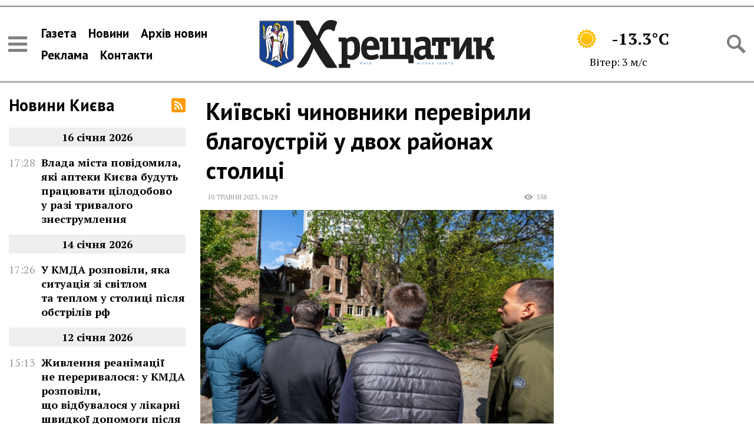

--- FILE ---
content_type: text/html; charset=UTF-8
request_url: https://khreshchatyk.kyiv.ua/news/52410/
body_size: 17984
content:
<!DOCTYPE html>
<html lang="uk">
<head>
	<meta charset="utf-8" />
	<title>Київські чиновники перевірили благоустрій у двох районах столиці | Хрещатик</title>
	<meta name="viewport" content="width=device-width, initial-scale=1, maximum-scale=2" />
	<meta name="description" content="Пантелеєв наголошує, що попри війну всі об`єкти потрібно привести до ладу." />
	<meta property="og:site_name" content="Хрещатик" />
<meta property="article:author" content="https://www.facebook.com/gazetakhreshchatyk" /><meta property="og:title" content="Київські чиновники перевірили благоустрій у двох районах столиці" /><meta property="og:url" content="https://khreshchatyk.kyiv.ua/news/52410/" /><meta property="og:image" content="https://khreshchatyk.kyiv.ua/uploads/2023/05/10/imgbig1.jpg" /><meta property="og:type" content="article" /><meta property="og:description" content="Пантелеєв наголошує, що попри війну всі об`єкти потрібно привести до ладу." /><link rel="shortcut icon" href="/img/favicon.png"><!-- Global site tag (gtag.js) - Google Analytics -->
<script async src="https://www.googletagmanager.com/gtag/js?id=G-K0ZFMZDXQ5"></script>
<script>
  window.dataLayer = window.dataLayer || [];
  function gtag(){dataLayer.push(arguments);}
  gtag('js', new Date());

  gtag('config', 'G-K0ZFMZDXQ5');
</script><link rel="preconnect" href="https://fonts.gstatic.com">
<link href="https://fonts.googleapis.com/css2?family=PT+Sans:wght@400;700&family=PT+Serif:ital,wght@0,400;0,700;1,400&display=swap" rel="stylesheet"><link rel="stylesheet" type="text/css" href="/minify/b1c56eb99b0dc5b4f254196f7c3f8e12.css" />

</head>
<body data-dt="2026-01-17 02:12:38">

<div id="infinite-stream" class="width-limit">
	<div class="infinite-page">
		
<header class="page-header">

		<div class="flex-header">

			<div class="header-icons">
				<span data-action="sidebar-open" class="icon icon-menu-black"></span>
			</div>
			
			<nav class="header-nav">
				<ul>
					<li><a href="/gazeta/">Газета</a></li>
					<li><a href="/news/">Новини</a></li>
					<li><a href="/archive/2026/">Архів новин</a></li>
					<li><a href="/reklama/">Реклама</a></li>
					<li><a href="/contacts/">Контакти</a></li>
				</ul>
			</nav>

			<div class="header-logo">
				<a href="/">
					<img width="1024" height="196" src="/img/logo.svg" alt="Хрещатик" />
				</a>
			</div>

			<div class="header-informers">
				
<aside class="weather">
	<a href="https://meteo.gov.ua/" rel="nofollow">
		<span class="weather-row">
			<span class="weather-icon"><img width="100" height="100" src="/img/weather2/41.png" /></span>
			<span class="weather-temperature">-13.3°C</span>
		</span>
		<span class="weather-row weather-wind">
			Вітер: 3 м/с
		</span>
	</a>
</aside>

			</div>

			<div class="header-icons">
				<span data-action="search-open" class="icon icon-search-black"></span>
			</div>

			<div class="search-container">
				<form action="/search/" class="search-form">
					<div class="search-row">
						<input type="text" name="q" value="" placeholder="Пошук по сайту" /> 
						<button type="submit" class="icon icon-search-black"></button>
					</div>
					<button type="reset" data-action="search-close" class="icon icon-close"></button>
				</form>
			</div>

		</div>

</header>

<div class="page-body">

	<div class="page-lenta">
		
<div class="lenta">
	<div class="lenta-header">
		<h2 class="title"><a href="/news/">Новини Києва</a></h2>	
		<a href="/rss" class="icon icon-rss"></a>	
	</div>
	<ul class="lenta-stream">
		
	</ul>
	<script>var lenta_data="[base64]/QvtCy0ZbQtNC+0LzQuNC70LAsINGP0LrRliDQsNC/0YLQtdC60Lgg0JrQuNGU0LLQsCDQsdGD0LTRg9GC0Ywg0L/[base64]/[base64]/[base64]/QsNGC0YDRg9C70YwsINGP0LrQuNC5INCz0L7QtNGD0ZQg0LPQsNGA0Y/Rh9C+0Y4g0ZfQttC10Y4g0YLQsMKg0L3QsNC00LDRlCDQtNC+0L/[base64]/[base64]/[base64]/0YDQsNC/0L7RgNC+0Lw6INC30LDRj9Cy0LAg0L/[base64]/RgNC+IDM2MMKg0YLQuNGB0Y/[base64]/[base64]/RgNC+INGW0L3RhtC40LTQtdC90YIg0L3QsMKg0L/[base64]/[base64]/0YDQvtGB0YLRg9Cy0LDQu9CwINGW0L3RhNC+0YDQvNCw0YbRltGOINC/[base64]/QvtC70ZbRhtGW0Y8g0L/QvtCy0ZbQtNC+0LzQuNC70LAsINGH0LjCoNC34oCZ0Y/[base64]/[base64]/0LXRgNGI0LUg0LrQsNC/0ZbRgtCw0LvRjNC90L4g0LLRltC00YDQtdC80L7QvdGC0YPQstCw0LvQuCDRiNC70Y/RhdC+0L/RgNC+0LLRltC0INC/0L7QsdC70LjQt9GDINGB0YLQsNC90YbRltGXINC80LXRgtGA0L4gwqvQlNCw0YDQvdC40YbRj8K7PC9hPjwvbGk+PGxpIGNsYXNzPSJsZW50YS1kYXRlIj48c3BhbiBjbGFzcz0ibGVudGEtZGF0ZSI+MjUmbmJzcDvQu9C40YHRgtC+0L/[base64]/[base64]/[base64]/RgNC+INCy0ZbQtNC/0YPRgdGC0LrQuCDQtNC70Y8g0LLQuNC60LvQsNC00LDRh9GW0LIg0LHQtdC3INC+0L/Qu9Cw0YLQuDwvYT48L2xpPjxsaSBjbGFzcz0ibGVudGEtZGF0ZSI+PHNwYW4gY2xhc3M9ImxlbnRhLWRhdGUiPjgmbmJzcDvQu9C40YHRgtC+0L/[base64]/[base64]/[base64]/[base64]/0YDQsNCy0LTQuNCy0LAg0ZbQvdGE0L7RgNC80LDRhtGW0Y8g0L/RgNC+INCy0LjQv9C70LDRgtGDINCz0YDQvtGI0L7QstC+0Zcg0LTQvtC/0L7QvNC+0LPQuCDQstGW0LQg0KfQtdGA0LLQvtC90L7Qs9C+INCl0YDQtdGB0YLQsDwvYT48L2xpPjxsaSBjbGFzcz0ibGVudGEtZGF0ZSI+PHNwYW4gY2xhc3M9ImxlbnRhLWRhdGUiPjYmbmJzcDvQu9C40YHRgtC+0L/[base64]/0L7Qu9GW0YbRltGPINC/[base64]/[base64]/0L7QvNC+0LPRgyDQstGW0LQg0LzRltGB0YLQsCDQvtC90LvQsNC50L08L2E+PC9saT48bGkgY2xhc3M9ImxlbnRhLWRhdGUiPjxzcGFuIGNsYXNzPSJsZW50YS1kYXRlIj40Jm5ic3A70LvQuNGB0YLQvtC/[base64]/0L7QstGW0LTRjCDQv9C+0LvRltGG0ZbRlzwvYT48L2xpPjxsaSBjbGFzcz0ibGVudGEtZGF0ZSI+PHNwYW4gY2xhc3M9ImxlbnRhLWRhdGUiPjEmbmJzcDvQu9C40YHRgtC+0L/[base64]/0YDQvtCy0L7QtNGP0YLRjCDRgdGC0LDQsdGW0LvRltC30LDRhtGW0LnQvdGDINC+0L/[base64]/[base64]/QvtGH0L3QtSDQvtC/[base64]/RgNC+0YHRgtGD0LLQsNCyINGE0LXQudC6INGA0L7RgdGW0Y/[base64]/QstC40LLRgdGPINGE0LXQudC6INC/0YDQviDQstC10LvQvtC00L7RgNGW0LbQutGDINC30ZbCoNGB0YLQvtCy0L/QsNC80Lgg0L/QvtGB0LXRgNC10LTQuNC90ZYg0JTQsNGA0L3QuNGG0YzQutC+0LPQviDRiNC70Y/RhdC+0L/[base64]/0L7Rh9Cw0YLQutGDINCy0ZbQudC90Lgg0YHRgtC+0LvQuNGG0Y8g0LLQuNC00ZbQu9C40LvQsCDQvdCwwqDQstGW0LTQvdC+0LLQu9C10L3QvdGPINCx0YPQtNC40L3QutGW0LIg0L/[base64]/[base64]/[base64]/QvtC/0LXRgNC10LTQuNC70Lgg0L/RgNC+INC90L7QstGWINGB0YXQtdC80Lgg0YjQsNGF0YDQsNGX0LIg0LfCoNC/0ZbQtNGB0YLQsNCy0L3QuNC80Lgg0L/[base64]/[base64]/0YDQvtGB0YLRg9Cy0LDQu9C4INC30LDQv9GA0L7QstCw0LTQttC10L3QvdGPINC/[base64]/0YDQvtGB0YLRg9Cy0LDQu9C+INGE0LXQudC60Lgg0L/[base64]/RgNC+0YDQstCw0YLQuCDRhNGA0L7QvdGCINC/0ZbQtCDQr9C80L/QvtC70LXQvCDQvdCwwqDQlNC+0L3QtdGH0YfQuNC90ZY6INGB0L/[base64]/[base64]/[base64]/RgNC40LrQvtGA0LTQvtC90L3QuNC60Lgg0YHQv9GA0L7RgdGC0YPQstCw0LvQuCDQt9Cw0Y/QstC4LCDRidC+wqDQsdCw0YLRjNC60LAg0L3QtcKg0L/Rg9GB0YLQuNC70Lgg0L3QsMKg0L/[base64]/[base64]/[base64]/[base64]/0ZbQtNCy0LjRidGD0LLQsNGC0Lgg0YbRltC90Lgg0L3QsMKg0L/[base64]/0YDQvtCy0LXQu9C4INC70LXQutGG0ZbRji3QtNC40YHQutGD0YHRltGOINC/0YDQviDRgNC+0YHRltC50YHRjNC60YMg0L/RgNC+0L/[base64]/[base64]/QvtC/0LXRgNC10LTQttCw0ZQg0L/[base64]/RgNC+INGP0LrRltGB0YLRjCDQstC+0LTQuCDRg8Kg0YHRgtC+0LvQuNGG0ZY8L2E+PC9saT48bGkgY2xhc3M9ImxlbnRhLWRhdGUiPjxzcGFuIGNsYXNzPSJsZW50YS1kYXRlIj4zMCZuYnNwO9GB0LXRgNC/[base64]/[base64]/[base64]/RgNCw0LLQtNC40LLRliDQv9C+0LLRltC00L7QvNC70LXQvdC90Y8g0L/RgNC+INC90LDRgNCw0YXRg9Cy0LDQvdC90Y8g0L/[base64]/[base64]/[base64]/QvCBTSU0t0LrQsNGA0YIg0L/RltC0INGH0LDRgSDRgtGA0LjQstC+0LM6INGJ0L7CoNC90LDRgdC/0YDQsNCy0LTRljwvYT48L2xpPjxsaSBjbGFzcz0ibGVudGEtZGF0ZSI+PHNwYW4gY2xhc3M9ImxlbnRhLWRhdGUiPjExJm5ic3A70YHQtdGA0L/[base64]/0YDQvtC50LTQtSDQsNGD0LrRhtGW0L7QvSDQt8Kg0L/RgNC40LLQsNGC0LjQt9Cw0YbRltGXINC00LXRgNC20L/RltC00L/RgNC40ZTQvNGB0YLQstCwIMKr0J/Qu9Cw0LfQvNC+0YLRgNC+0L3CuzwvYT48L2xpPjxsaSBjbGFzcz0ibGVudGEtZGF0ZSI+PHNwYW4gY2xhc3M9ImxlbnRhLWRhdGUiPjEwJm5ic3A70YHQtdGA0L/[base64]/QvdC4INC30LzRg9GI0YPRjtGC0Ywg0L/[base64]/[base64]/RjtGC0YwgMTDCoNGC0LjRgdGP0Ycg0LPRgNC40LLQtdC90Ywg0LLRltC0INCe0J7QnTog0YPQutGA0LDRl9C90YbRltCyINC/0L7Qv9C10YDQtdC00LjQu9C4INC/[base64]/0YDQviDQt9C90LXRgdC10L3QvdGPINC/[base64]/QvSDQv9GW0LTQv9Cw0LvRjtCy0LDRgtC4INCi0KbQmjog0L/QvtC/[base64]/QvtC90LDQtCA5MDDCoNC20LjRgtC70L7QstC40YUg0LHRg9C00LjQvdC60ZbQsiwg0Y/QutGWINC/[base64]/QvdGWINCywqDRgdGC0L7Qu9C40YbRliDQtNC10LzQvtC90YLRg9Cy0LDQu9C4INC/[base64]/[base64]/[base64]/RltC0INCf0L7QutGA0L7QstGB0YzQutC+0Lwg0L3QtcKg0L7RgtC+0YfQuNC70Lgg0JfQodCjOiDQt9Cw0Y/QstCwINCT0LXQvdGI0YLQsNCx0YM8L2E+PC9saT48bGkgY2xhc3M9ImxlbnRhLWRhdGUiPjxzcGFuIGNsYXNzPSJsZW50YS1kYXRlIj40Jm5ic3A70YHQtdGA0L/[base64]/QvdC4INCy0LrQvtGC0YDQtSDRgNC+0LfQv9C+0LLRltC00LDRjtGC0YwsINGJ0L7CoNCj0LrRgNCw0ZfQvdCwINC90ZbQsdC40YLQviDQvdC1wqDQt9Cw0LHQuNGA0LDRlCDRgdCy0L7Rl9GFINC/0L7Qu9C+0L3QtdC90LjRhTwvYT48L2xpPjxsaSBjbGFzcz0ibGVudGEtZGF0ZSI+PHNwYW4gY2xhc3M9ImxlbnRhLWRhdGUiPjMwJm5ic3A70LvQuNC/[base64]/[base64]/0L7RiNC40YDRjtGUINGE0LXQudC60L7QstC1INCy0ZbQtNC10L4g0L/[base64]/RltC00L/[base64]/[base64]/[base64]/QvtC70ZbRgtC40YfQvdGWINC/0YDQvtGC0LXRgdGC0Lgg0LLCoNCj0LrRgNCw0ZfQvdGWLMKg4oCUINCT0KPQoDwvYT48L2xpPjxsaSBjbGFzcz0ibGVudGEtZGF0ZSI+PHNwYW4gY2xhc3M9ImxlbnRhLWRhdGUiPjIzJm5ic3A70LvQuNC/[base64]/QvtC70ZbRhtGW0Y8g0LLQuNC60YDQuNC70LAg0L/RgNC+0LLQvtC60LDRgtC+0YDRltCyLCDRj9C60ZYg0LfQvdGW0LzQsNC70Lgg0LLRltC00LXQviDRg8Kg0JrQuNGU0LLRliDQv9GA0LjQutC40LTQsNGO0YfQuNGB0Ywg0L/RgNCw0LLQvtC+0YXQvtGA0L7QvdGG0Y/[base64]/[base64]/[base64]/[base64]/Qu9Cw0YLQuNC70LAg0L/[base64]/QvdC4INC/0YPQsdC70ZbQutGD0Y7RgtGMINGE0LXQudC60L7QstC1INCy0ZbQtNC10L4g0L/RgNC+INCi0KbQmiDRg8Kg0JrQuNGU0LLRljwvYT48L2xpPjxsaSBjbGFzcz0ibGVudGEtZGF0ZSI+PHNwYW4gY2xhc3M9ImxlbnRhLWRhdGUiPjE1Jm5ic3A70LvQuNC/[base64]/[base64]/[base64]/[base64]/[base64]/[base64]/[base64]/0L7RgNGP0LQg0LfCoNCi0JXQpizCoOKAlCDQktGW0YLQsNC70ZbQuSDQmtC70LjRh9C60L48L2E+PC9saT48bGkgY2xhc3M9ImxlbnRhLWRhdGUiPjxzcGFuIGNsYXNzPSJsZW50YS1kYXRlIj41Jm5ic3A70LvQuNC/[base64]/RgNC+0L/QsNCz0LDQvdC00LjRgdGC0Lgg0YDRhMKg0L/QvtGI0LjRgNGO0Y7RgtGMINC/0ZbQtNGA0L7QsdC70LXQvdC40Lkg0LvQuNGB0YIg0LLRltC0INC/0YDQtdC84oCZ0ZTRgC3QvNGW0L3RltGB0YLRgNCwOiDQtNC10YLQsNC70ZY8L2E+PC9saT48bGkgY2xhc3M9ImxlbnRhLWRhdGUiPjxzcGFuIGNsYXNzPSJsZW50YS1kYXRlIj40Jm5ic3A70LvQuNC/[base64]/[base64]/[base64]/0LvQsNGC0LjQu9CwINC/0L7QvdCw0LQgNDXCoNC80LvQvSDQs9GA0LjQstC10L3RjCDQutC40Y/[base64]/0L7Qv9C10YDQtdC00LjQu9C4INC/[base64]/QvSDQt9Cw0L/RgNC+0YjRg9GO0YLRjCDQstC30Y/RgtC4INGD0YfQsNGB0YLRjCDQssKg0LDRg9C60YbRltC+0L3RliDRidC+0LTQviDQv9GW0LTQv9GA0LjRlNC80YHRgtCyINGA0LjQsdC90L7Qs9C+INCz0L7RgdC/0L7QtNCw0YDRgdGC0LLQsCDRlsKg0L/[base64]/[base64]/[base64]/[base64]/RgtGD0LLQsNGC0Lgg0L/QvtC/[base64]/QvdC4INCy0LjQs9GA0LDQu9C4INCy0YHQtdGD0LrRgNCw0ZfQvdGB0YzQutGWINGB0L/QvtGA0YLQuNCy0L3RliDQt9C80LDQs9Cw0L3QvdGPIMKr0J/Qu9GW0Yct0L4t0L/[base64]/0L7Qv9C10YDQtdC00LbQsNGO0YLRjCDQutC40Y/QvSDQv9GA0L4g0L3QvtCy0ZYg0YHRhdC10LzQuCDRgdC/[base64]/0L7QstGB0Y7QtNC20YPRlCDRhNC10LnQutC4INC/0YDQviDQv9GA0L7RhtC10YEg0L7QsdC80ZbQvdGDINC/[base64]/[base64]/[base64]/0ZbQtNCz0L7RgtGD0LLQsNCyINC/[base64]/QsNC70LDRhdGDINCz0LXQv9Cw0YLQuNGC0YMg0JDCoNGDwqDQmtC40ZTQstGWINC/[base64]/[base64]/RgNC10LfQuNC00LXQvdGC0LAsINC/0LXRgNGI0L7RlyDQu9C10LTRliDRgtCwwqDQs9C+0LvQvtCy0Lgg0KHQkdCjINC34oCZ0Y/[base64]/[base64]/QvSwg0Y/[base64]/0LDQs9Cw0L3QtNC40YHRgtC4INGA0YTCoNC30LDRj9Cy0LjQu9C4INC/0YDQviDRgdC80LXRgNGC0Ywg0J3QsNC00ZbRlyDQodCw0LLRh9C10L3QutC+OiDRgdC/[base64]/0LvQvtC10L3QtdGA0LPQvsK7INC30LDRj9Cy0LvRj9GUINC/0YDQviDQsdGA0LXRhdC90Y4gwqvQtdC60YHQv9C10YDRgtGW0LLCuyDQv9GA0L4g0LPQsNGA0Y/[base64]/0YDQvtC00LDQvdC10YbRjCDQntC70LXRiNC60L4g0L3QsNCx0YDQtdGF0LDQsiDQv9GW0LTQv9C40YHQvdC40LrQsNC8INC/[base64]/RgNC+INC/[base64]/[base64]/[base64]/[base64]/[base64]/0L7RgdGC0YDQsNC20LTQsNC70LjQvCDQutC40Y/QvdCw0Lwg0L/QvtGH0L3Rg9GC0Ywg0LLQuNC/0LvQsNGH0YPQstCw0YLQuCDQtNC+0L/[base64]/Rg9GC0ZbQvdCwINC/0YDQviDQmtGD0YDRgdGM0LrRgyDQvtC/[base64]/0LXRgNC10LnQvNCw0LvQuNGB0Y8g0YfQtdGA0LXQtyDQv9C70Y/[base64]/[base64]/0YDQvtGB0YLRg9Cy0LDQu9C4LCDRidC+wqDRg8Kg0JrQuNGU0LLRliDRgNC+0LfQutC70LXRl9C70Lgg0LvQuNGB0YLRltCy0LrQuCDQt8Kg0YDQsNC00Y/[base64]/[base64]/[base64]/0LXRh9C40LvQsCDQsdC10LfQutC+0YjRgtC+0LLQvdC1INGF0LDRgNGH0YPQstCw0L3QvdGPINC00ZbRgtC10Lkg0YPCoNC30LDQutC70LDQtNCw0YUg0L7RgdCy0ZbRgtC4OiDQtNC70Y8g0LrQvtCz0L4g0L/RltC70YzQs9CwPC9hPjwvbGk+PGxpIGRhdGEtZHQ9IjIwMjUtMDQtMTUgMTM6MDM6MDAiIGNsYXNzPSJsZW50YS1saW5rIj4JPHNwYW4gY2xhc3M9InRpbWUiPjEzOjAzPC9zcGFuPgoJCQkJCQk8YSBocmVmPSIvbmV3cy81Mjg0Ny8iIGNsYXNzPSJ0aXRsZSI+0J/RgNC10LfQuNC00LXQvdGCINC90LXCoNC30LDRj9Cy0LvRj9CyINC/[base64]/QvdCw0Lwg0L/RgNC+0L/QvtC90YPRjtGC0Ywg0LLQt9GP0YLQuCDRg9GH0LDRgdGC0Ywg0LLCoNCw0YPQutGG0ZbQvtC90ZYg0LfCoNC/[base64]/0L7QtNCw0YLQutC+0LLRltC5INGB0LvRg9C20LHQuCDQt9Cw0L/QtdCy0L3QuNC70LgsINGJ0L7CoNGI0YLRgNCw0YTRltCyINC30LDCoNC/[base64]/0L7QstGW0LTQvtC80LvRj9GUINC/[base64]/[base64]/QutCw0Y7RgtGMINC/[base64]/[base64]/[base64]/0ZbQtNC/[base64]/[base64]/0YDQuNCy0LDRgtC40LfRg9Cy0LDRgtC4INCy0LXQu9C40LrRgyDQvdC10LTQvtCx0YPQtNC+0LLQsNC90YMg0LTQuNGC0Y/Rh9GDINC60LvRltC90ZbQutGDPC9hPjwvbGk+";</script>
</div>
	</div>
	<div class="page-content">
		<article data-title="Київські чиновники перевірили благоустрій у двох районах столиці" data-url="https://khreshchatyk.kyiv.ua/news/52410/" data-type="news" data-param="" data-id="52410" data-dt="2023-05-10 16:29:00" data-viewer="1" class="content text photogallery">
<h1>Київські чиновники перевірили благоустрій у двох районах столиці</h1>
<div class="content-info">
	<time datetime="2023-05-10T16:29:00+03:00" class="tblock-date content-date"><a href="/archive/2023/05/10/" class="dt-date">10 травня 2023</a>, <span class="dt-time">16:29</span></time>
	<div class="right">
		 <span class="badge views">558</span>
	</div>
</div>
<figure class="image top-media"><img src="/uploads/2023/05/10/imgbig1.jpg" width="1280" height="791" alt="Київські чиновники перевірили благоустрій у двох районах столиці"></figure>
<div class="intro"><p>Пантелеєв наголошує, що попри війну всі об`єкти потрібно привести до ладу.</p></div>
<div class="full-text"><p>У середу, 10 травня, на чистоту та благоустрій перевірили Солом’янський та Голосіївський райони. Оглянули зокрема, території біля гаражних кооперативів неподалік кінотеатру «Тампере», які перетворились на звалища. А також — житлові будівлі, зокрема на вулиці Деміївській, та стан дитячих майданчиків.</p><p>За словами<strong> заступника голови КМДА Петра Пантелеєва</strong>, всі обʼєкти мають бути приведені в нормальний санітарний стан незалежно від того, кому належать — комунальним чи приватним підприємствам.</p><figure class="image"><img src="/uploads/2023/05/10/imgbig.jpg" width="1280" height="791" alt="" /></figure><figure class="image"><img src="/uploads/2023/05/10/imgbig4.jpg" width="1440" height="960" alt="" /></figure><figure class="image"><img src="/uploads/2023/05/10/imgbig5.jpg" width="1440" height="960" alt="" /></figure><p>«Усі ми живемо у складних умовах війни. І це має спонукати до більшої відповідальності та результативності роботи. Прибирання, очищення територій, демонтаж незаконних і небезпечних конструкцій, ліквідація захаращень та смітників — робота, що не повинна обмежуватись місячником чи двомісячником з благоустрою. Районні очільники на місцях — від керівництва держадміністрації до майстра ЖЕКу — повинні обійти свої території та забезпечити порядок», — зазначив Петро Пантелеєв.</p><p>Заступник голови КМДА також наголосив, що небезпечні та незаконні об’єкти будуть демонтовані, а на їхніх місцях виконають благоустрій, щоб не допустити повторно таких явищ.</p><p><strong>Віктор ЯРОШЕНКО</strong>, газета «Хрещатик»</p>
</div>
<div class="share-buttons"></div></article>
	</div>
	<div class="page-promo">
		
	</div>

</div>

<footer class="site-footer">
	<div class="copyright-info">
		<p class="site-copyright">&copy;&nbsp;2019&nbsp;&ndash;&nbsp;2026&nbsp; <strong>Хрещатик</strong> — міська газета | м.&nbsp;Київ | Засновник — комунальне підприємство Київської міської ради «Київінформ».</p>
		<p class="site-copyright-extend">Використання матеріалів з сайту та гезети «Хрещатик» на інших сайтах дозволяється лише за наявності гіперпосилання на сайт khreshchatyk.kyiv.ua, відкритого для індексації пошуковими системами; у друкованих виданнях — лише за погодженням з редакцією.</p>
	</div>
</footer>
	</div>
</div>
<div id="infinite-trigger"></div>
<div id="infinite-loader"></div>

<script>
	var bdata = "[base64]";
</script>
<aside id="sidebar">
<div class="sidebar-header">
	<a href="/" class="logo">
		<img src="/img/logo-invert.svg" width="200" height="41" alt="Хрещатик" />
	</a>
	<span id="sidebar-close-btn" class="icon icon-close"></span>
</div>
<ul class="sidebar-nav">
	<li><a href="/gazeta/">Випуски газети</a></li>
	<li><a href="/news/">Новини</a></li>
	<li><a href="/archive/2026/">Архів новин</a></li>
	<li><a href="/reklama/">Розміщення реклами</a></li>
	<li><a href="/contacts/">Контакти редакції</a></li>
</ul>

<ul class="social-icons">
	<li><a rel="nofollow" title="«Хрещатик» у Facebook" href="https://www.facebook.com/gazetakhreshchatyk/" class="icon icon-facebook"></a></li>
	<li><a rel="nofollow" title="«Хрещатик» у Telegram" href="https://t.me/vichirniykyiv" class="icon icon-telegram"></a></li>
	<li class="r81"><a rel="nofollow" title="«Хрещатик Київ» у Google News" href="https://news.google.com/publications/CAAqBwgKMNydoQsw9Ke5Aw?oc=3&ceid=UA:uk" class="icon icon-googlenews"></a></li>
</ul>

<div id="sidebar-lenta">

</div>

</aside>
<div id="sidebar-shadow"></div><div id="up"></div><script src="/js/jquery-3.6.0.min.js"></script><script src="/minify/b037c55cc04444fc9d15a678d3b9329a.js"></script>
<script defer src="https://static.cloudflareinsights.com/beacon.min.js/vcd15cbe7772f49c399c6a5babf22c1241717689176015" integrity="sha512-ZpsOmlRQV6y907TI0dKBHq9Md29nnaEIPlkf84rnaERnq6zvWvPUqr2ft8M1aS28oN72PdrCzSjY4U6VaAw1EQ==" data-cf-beacon='{"version":"2024.11.0","token":"f0ad5d704c2c4fd6baefab97073ac433","r":1,"server_timing":{"name":{"cfCacheStatus":true,"cfEdge":true,"cfExtPri":true,"cfL4":true,"cfOrigin":true,"cfSpeedBrain":true},"location_startswith":null}}' crossorigin="anonymous"></script>
</body>
</html>

--- FILE ---
content_type: image/svg+xml
request_url: https://khreshchatyk.kyiv.ua/img/icons/close.svg
body_size: 26
content:
<?xml version="1.0" ?><svg height="16" id="svg2" version="1.1" width="16" xmlns="http://www.w3.org/2000/svg" xmlns:cc="http://creativecommons.org/ns#" xmlns:dc="http://purl.org/dc/elements/1.1/" xmlns:inkscape="http://www.inkscape.org/namespaces/inkscape" xmlns:rdf="http://www.w3.org/1999/02/22-rdf-syntax-ns#" xmlns:sodipodi="http://sodipodi.sourceforge.net/DTD/sodipodi-0.dtd" xmlns:svg="http://www.w3.org/2000/svg"><defs id="defs4"/><g id="layer1" transform="translate(0,-1036.3622)"><path d="m 2,1050.3622 12,-12" id="path2985" style="fill:none;stroke:#000000;stroke-width:2;stroke-linecap:butt;stroke-linejoin:miter;stroke-miterlimit:4;stroke-opacity:1;stroke-dasharray:none"/><path d="m 2,1038.3622 12,12" id="path2985-1" style="fill:none;stroke:#000000;stroke-width:2;stroke-linecap:butt;stroke-linejoin:miter;stroke-miterlimit:4;stroke-opacity:1;stroke-dasharray:none"/></g></svg>

--- FILE ---
content_type: image/svg+xml
request_url: https://khreshchatyk.kyiv.ua/img/icons/google-news.svg
body_size: 789
content:
<?xml version="1.0" encoding="UTF-8"?>
<svg width="100" height="81" version="1.1" viewBox="0 0 100 81" xml:space="preserve" xmlns="http://www.w3.org/2000/svg" xmlns:cc="http://creativecommons.org/ns#" xmlns:dc="http://purl.org/dc/elements/1.1/" xmlns:rdf="http://www.w3.org/1999/02/22-rdf-syntax-ns#"><metadata><rdf:RDF><cc:Work rdf:about=""><dc:format>image/svg+xml</dc:format><dc:type rdf:resource="http://purl.org/dc/dcmitype/StillImage"/><dc:title/></cc:Work></rdf:RDF></metadata><style type="text/css">
	.st0{fill:#1A73E8;}
	.st1{fill:#EA4335;}
	.st2{fill:#4285F4;}
	.st3{fill:#FBBC04;}
	.st4{fill:#34A853;}
	.st5{fill:#4CAF50;}
	.st6{fill:#1E88E5;}
	.st7{fill:#E53935;}
	.st8{fill:#C62828;}
	.st9{fill:#FBC02D;}
	.st10{fill:#1565C0;}
	.st11{fill:#2E7D32;}
	.st12{fill:#F6B704;}
	.st13{fill:#E54335;}
	.st14{fill:#4280EF;}
	.st15{fill:#34A353;}
	.st16{clip-path:url(#SVGID_2_);}
	.st17{fill:#188038;}
	.st18{opacity:0.2;fill:#FFFFFF;enable-background:new    ;}
	.st19{opacity:0.3;fill:#0D652D;enable-background:new    ;}
	.st20{clip-path:url(#SVGID_4_);}
	.st21{opacity:0.3;fill:url(#_45_shadow_1_);enable-background:new    ;}
	.st22{clip-path:url(#SVGID_6_);}
	.st23{fill:#FA7B17;}
	.st24{opacity:0.3;fill:#174EA6;enable-background:new    ;}
	.st25{opacity:0.3;fill:#A50E0E;enable-background:new    ;}
	.st26{opacity:0.3;fill:#E37400;enable-background:new    ;}
	.st27{fill:url(#Finish_mask_1_);}
	.st28{fill:#FFFFFF;}
	.st29{fill:#0C9D58;}
	.st30{opacity:0.2;fill:#004D40;enable-background:new    ;}
	.st31{opacity:0.2;fill:#3E2723;enable-background:new    ;}
	.st32{fill:#FFC107;}
	.st33{opacity:0.2;fill:#1A237E;enable-background:new    ;}
	.st34{opacity:0.2;}
	.st35{fill:#1A237E;}
	.st36{fill:url(#SVGID_7_);}
	.st37{fill:#FBBC05;}
	.st38{clip-path:url(#SVGID_9_);fill:#E53935;}
	.st39{clip-path:url(#SVGID_11_);fill:#FBC02D;}
	.st40{clip-path:url(#SVGID_13_);fill:#E53935;}
	.st41{clip-path:url(#SVGID_15_);fill:#FBC02D;}
</style><g transform="translate(-25.523 -34.5)"><path class="st4" d="m104.3 89.4c0 1.4-1.1 2.5-2.5 2.5h-53.5c-1.4 0-2.5-1.1-2.5-2.5v-52.4c0-1.4 1.1-2.5 2.5-2.5h53.5c1.4 0 2.5 1.1 2.5 2.5z"/><path class="st7" d="m58.7 87.8c-0.4 1.3 0.4 2.7 1.6 3.1l49.5 13.3c1.2 0.3 2.6-0.5 2.9-1.8l11.7-43.5c0.4-1.3-0.4-2.7-1.6-3.1l-49.5-13.3c-1.2-0.3-2.6 0.5-2.9 1.8z"/><path class="st3" d="m97.7 82.5c0.5 1.3-0.1 2.7-1.3 3.2l-52.2 19c-1.2 0.4-2.6-0.3-3.1-1.6l-15.4-42.4c-0.5-1.3 0.1-2.7 1.3-3.2l52.2-19c1.2-0.4 2.6 0.3 3.1 1.6z"/><path class="st18" d="m25.9 61.3c-0.5-1.3 0.1-2.7 1.3-3.2l52.2-19c1.2-0.4 2.6 0.3 3 1.5l-0.2-0.5c-0.5-1.3-1.9-2-3.1-1.6l-52.1 19.1c-1.2 0.4-1.8 1.9-1.3 3.2l15.4 42.3z"/><path class="st2" d="m113.3 113c0 1.4-1.1 2.5-2.5 2.5h-71.5c-1.4 0-2.5-1.1-2.5-2.5v-54c0-1.4 1.1-2.5 2.5-2.5h71.4c1.4 0 2.5 1.1 2.5 2.5v54z"/><path class="st28" d="m99.6 77.8h-21.4v-5.6h21.4c0.6 0 1.1 0.5 1.1 1.1v3.4c0 0.6-0.5 1.1-1.1 1.1z"/><path class="st28" d="m99.6 99.2h-21.4v-5.6h21.4c0.6 0 1.1 0.5 1.1 1.1v3.4c0 0.6-0.5 1.1-1.1 1.1z"/><path class="st28" d="m103 88.5h-24.8v-5.6h24.8c0.6 0 1.1 0.5 1.1 1.1v3.4c0 0.6-0.5 1.1-1.1 1.1z"/><path class="st28" d="m59.1 83.4v5.1h7.3c-0.6 3.1-3.3 5.3-7.3 5.3-4.4 0-8-3.7-8-8.2 0-4.4 3.6-8.2 8-8.2 2 0 3.8 0.7 5.2 2l3.9-3.9c-2.3-2.2-5.4-3.5-9-3.5-7.5 0-13.5 6-13.5 13.5s6 13.5 13.5 13.5c7.7 0.2 12.8-5.3 12.8-13 0-0.9-0.1-1.7-0.2-2.6z"/></g></svg>


--- FILE ---
content_type: application/javascript; charset=utf-8
request_url: https://khreshchatyk.kyiv.ua/minify/b037c55cc04444fc9d15a678d3b9329a.js
body_size: 28081
content:
"use strict";
!function(a,b){"function"==typeof define&&define.amd?define(b):"object"==typeof exports?module.exports=b():a.PhotoSwipe=b()}(this,function(){"use strict";var a=function(a,b,c,d){var e={features:null,bind:function(a,b,c,d){var e=(d?"remove":"add")+"EventListener";b=b.split(" ");for(var f=0;f<b.length;f++)b[f]&&a[e](b[f],c,!1)},isArray:function(a){return a instanceof Array},createEl:function(a,b){var c=document.createElement(b||"div");return a&&(c.className=a),c},getScrollY:function(){var a=window.pageYOffset;return void 0!==a?a:document.documentElement.scrollTop},unbind:function(a,b,c){e.bind(a,b,c,!0)},removeClass:function(a,b){var c=new RegExp("(\\s|^)"+b+"(\\s|$)");a.className=a.className.replace(c," ").replace(/^\s\s*/,"").replace(/\s\s*$/,"")},addClass:function(a,b){e.hasClass(a,b)||(a.className+=(a.className?" ":"")+b)},hasClass:function(a,b){return a.className&&new RegExp("(^|\\s)"+b+"(\\s|$)").test(a.className)},getChildByClass:function(a,b){for(var c=a.firstChild;c;){if(e.hasClass(c,b))return c;c=c.nextSibling}},arraySearch:function(a,b,c){for(var d=a.length;d--;)if(a[d][c]===b)return d;return-1},extend:function(a,b,c){for(var d in b)if(b.hasOwnProperty(d)){if(c&&a.hasOwnProperty(d))continue;a[d]=b[d]}},easing:{sine:{out:function(a){return Math.sin(a*(Math.PI/2))},inOut:function(a){return-(Math.cos(Math.PI*a)-1)/2}},cubic:{out:function(a){return--a*a*a+1}}},detectFeatures:function(){if(e.features)return e.features;var a=e.createEl(),b=a.style,c="",d={};if(d.oldIE=document.all&&!document.addEventListener,d.touch="ontouchstart"in window,window.requestAnimationFrame&&(d.raf=window.requestAnimationFrame,d.caf=window.cancelAnimationFrame),d.pointerEvent=!!window.PointerEvent||navigator.msPointerEnabled,!d.pointerEvent){var f=navigator.userAgent;if(/iP(hone|od)/.test(navigator.platform)){var g=navigator.appVersion.match(/OS (\d+)_(\d+)_?(\d+)?/);g&&g.length>0&&(g=parseInt(g[1],10),g>=1&&g<8&&(d.isOldIOSPhone=!0))}var h=f.match(/Android\s([0-9\.]*)/),i=h?h[1]:0;i=parseFloat(i),i>=1&&(i<4.4&&(d.isOldAndroid=!0),d.androidVersion=i),d.isMobileOpera=/opera mini|opera mobi/i.test(f)}for(var j,k,l=["transform","perspective","animationName"],m=["","webkit","Moz","ms","O"],n=0;n<4;n++){c=m[n];for(var o=0;o<3;o++)j=l[o],k=c+(c?j.charAt(0).toUpperCase()+j.slice(1):j),!d[j]&&k in b&&(d[j]=k);c&&!d.raf&&(c=c.toLowerCase(),d.raf=window[c+"RequestAnimationFrame"],d.raf&&(d.caf=window[c+"CancelAnimationFrame"]||window[c+"CancelRequestAnimationFrame"]))}if(!d.raf){var p=0;d.raf=function(a){var b=(new Date).getTime(),c=Math.max(0,16-(b-p)),d=window.setTimeout(function(){a(b+c)},c);return p=b+c,d},d.caf=function(a){clearTimeout(a)}}return d.svg=!!document.createElementNS&&!!document.createElementNS("http://www.w3.org/2000/svg","svg").createSVGRect,e.features=d,d}};e.detectFeatures(),e.features.oldIE&&(e.bind=function(a,b,c,d){b=b.split(" ");for(var e,f=(d?"detach":"attach")+"Event",g=function(){c.handleEvent.call(c)},h=0;h<b.length;h++)if(e=b[h])if("object"==typeof c&&c.handleEvent){if(d){if(!c["oldIE"+e])return!1}else c["oldIE"+e]=g;a[f]("on"+e,c["oldIE"+e])}else a[f]("on"+e,c)});var f=this,g=25,h=3,i={allowPanToNext:!0,spacing:.12,bgOpacity:1,mouseUsed:!1,loop:!0,pinchToClose:!0,closeOnScroll:!0,closeOnVerticalDrag:!0,verticalDragRange:.75,hideAnimationDuration:333,showAnimationDuration:333,showHideOpacity:!1,focus:!0,escKey:!0,arrowKeys:!0,mainScrollEndFriction:.35,panEndFriction:.35,isClickableElement:function(a){return"A"===a.tagName},getDoubleTapZoom:function(a,b){return a?1:b.initialZoomLevel<.7?1:1.33},maxSpreadZoom:1.33,modal:!0,scaleMode:"fit"};e.extend(i,d);var j,k,l,m,n,o,p,q,r,s,t,u,v,w,x,y,z,A,B,C,D,E,F,G,H,I,J,K,L,M,N,O,P,Q,R,S,T,U,V,W,X,Y,Z,$,_,aa,ba,ca,da,ea,fa,ga,ha,ia,ja,ka,la,ma=function(){return{x:0,y:0}},na=ma(),oa=ma(),pa=ma(),qa={},ra=0,sa={},ta=ma(),ua=0,va=!0,wa=[],xa={},ya=!1,za=function(a,b){e.extend(f,b.publicMethods),wa.push(a)},Aa=function(a){var b=ac();return a>b-1?a-b:a<0?b+a:a},Ba={},Ca=function(a,b){return Ba[a]||(Ba[a]=[]),Ba[a].push(b)},Da=function(a){var b=Ba[a];if(b){var c=Array.prototype.slice.call(arguments);c.shift();for(var d=0;d<b.length;d++)b[d].apply(f,c)}},Ea=function(){return(new Date).getTime()},Fa=function(a){ja=a,f.bg.style.opacity=a*i.bgOpacity},Ga=function(a,b,c,d,e){(!ya||e&&e!==f.currItem)&&(d/=e?e.fitRatio:f.currItem.fitRatio),a[E]=u+b+"px, "+c+"px"+v+" scale("+d+")"},Ha=function(a){ea&&(a&&(s>f.currItem.fitRatio?ya||(mc(f.currItem,!1,!0),ya=!0):ya&&(mc(f.currItem),ya=!1)),Ga(ea,pa.x,pa.y,s))},Ia=function(a){a.container&&Ga(a.container.style,a.initialPosition.x,a.initialPosition.y,a.initialZoomLevel,a)},Ja=function(a,b){b[E]=u+a+"px, 0px"+v},Ka=function(a,b){if(!i.loop&&b){var c=m+(ta.x*ra-a)/ta.x,d=Math.round(a-tb.x);(c<0&&d>0||c>=ac()-1&&d<0)&&(a=tb.x+d*i.mainScrollEndFriction)}tb.x=a,Ja(a,n)},La=function(a,b){var c=ub[a]-sa[a];return oa[a]+na[a]+c-c*(b/t)},Ma=function(a,b){a.x=b.x,a.y=b.y,b.id&&(a.id=b.id)},Na=function(a){a.x=Math.round(a.x),a.y=Math.round(a.y)},Oa=null,Pa=function(){Oa&&(e.unbind(document,"mousemove",Pa),e.addClass(a,"pswp--has_mouse"),i.mouseUsed=!0,Da("mouseUsed")),Oa=setTimeout(function(){Oa=null},100)},Qa=function(){e.bind(document,"keydown",f),N.transform&&e.bind(f.scrollWrap,"click",f),i.mouseUsed||e.bind(document,"mousemove",Pa),e.bind(window,"resize scroll orientationchange",f),Da("bindEvents")},Ra=function(){e.unbind(window,"resize scroll orientationchange",f),e.unbind(window,"scroll",r.scroll),e.unbind(document,"keydown",f),e.unbind(document,"mousemove",Pa),N.transform&&e.unbind(f.scrollWrap,"click",f),V&&e.unbind(window,p,f),clearTimeout(O),Da("unbindEvents")},Sa=function(a,b){var c=ic(f.currItem,qa,a);return b&&(da=c),c},Ta=function(a){return a||(a=f.currItem),a.initialZoomLevel},Ua=function(a){return a||(a=f.currItem),a.w>0?i.maxSpreadZoom:1},Va=function(a,b,c,d){return d===f.currItem.initialZoomLevel?(c[a]=f.currItem.initialPosition[a],!0):(c[a]=La(a,d),c[a]>b.min[a]?(c[a]=b.min[a],!0):c[a]<b.max[a]&&(c[a]=b.max[a],!0))},Wa=function(){if(E){var b=N.perspective&&!G;return u="translate"+(b?"3d(":"("),void(v=N.perspective?", 0px)":")")}E="left",e.addClass(a,"pswp--ie"),Ja=function(a,b){b.left=a+"px"},Ia=function(a){var b=a.fitRatio>1?1:a.fitRatio,c=a.container.style,d=b*a.w,e=b*a.h;c.width=d+"px",c.height=e+"px",c.left=a.initialPosition.x+"px",c.top=a.initialPosition.y+"px"},Ha=function(){if(ea){var a=ea,b=f.currItem,c=b.fitRatio>1?1:b.fitRatio,d=c*b.w,e=c*b.h;a.width=d+"px",a.height=e+"px",a.left=pa.x+"px",a.top=pa.y+"px"}}},Xa=function(a){var b="";i.escKey&&27===a.keyCode?b="close":i.arrowKeys&&(37===a.keyCode?b="prev":39===a.keyCode&&(b="next")),b&&(a.ctrlKey||a.altKey||a.shiftKey||a.metaKey||(a.preventDefault?a.preventDefault():a.returnValue=!1,f[b]()))},Ya=function(a){a&&(Y||X||fa||T)&&(a.preventDefault(),a.stopPropagation())},Za=function(){f.setScrollOffset(0,e.getScrollY())},$a={},_a=0,ab=function(a){$a[a]&&($a[a].raf&&I($a[a].raf),_a--,delete $a[a])},bb=function(a){$a[a]&&ab(a),$a[a]||(_a++,$a[a]={})},cb=function(){for(var a in $a)$a.hasOwnProperty(a)&&ab(a)},db=function(a,b,c,d,e,f,g){var h,i=Ea();bb(a);var j=function(){if($a[a]){if(h=Ea()-i,h>=d)return ab(a),f(c),void(g&&g());f((c-b)*e(h/d)+b),$a[a].raf=H(j)}};j()},eb={shout:Da,listen:Ca,viewportSize:qa,options:i,isMainScrollAnimating:function(){return fa},getZoomLevel:function(){return s},getCurrentIndex:function(){return m},isDragging:function(){return V},isZooming:function(){return aa},setScrollOffset:function(a,b){sa.x=a,M=sa.y=b,Da("updateScrollOffset",sa)},applyZoomPan:function(a,b,c,d){pa.x=b,pa.y=c,s=a,Ha(d)},init:function(){if(!j&&!k){var c;f.framework=e,f.template=a,f.bg=e.getChildByClass(a,"pswp__bg"),J=a.className,j=!0,N=e.detectFeatures(),H=N.raf,I=N.caf,E=N.transform,L=N.oldIE,f.scrollWrap=e.getChildByClass(a,"pswp__scroll-wrap"),f.container=e.getChildByClass(f.scrollWrap,"pswp__container"),n=f.container.style,f.itemHolders=y=[{el:f.container.children[0],wrap:0,index:-1},{el:f.container.children[1],wrap:0,index:-1},{el:f.container.children[2],wrap:0,index:-1}],y[0].el.style.display=y[2].el.style.display="none",Wa(),r={resize:f.updateSize,orientationchange:function(){clearTimeout(O),O=setTimeout(function(){qa.x!==f.scrollWrap.clientWidth&&f.updateSize()},500)},scroll:Za,keydown:Xa,click:Ya};var d=N.isOldIOSPhone||N.isOldAndroid||N.isMobileOpera;for(N.animationName&&N.transform&&!d||(i.showAnimationDuration=i.hideAnimationDuration=0),c=0;c<wa.length;c++)f["init"+wa[c]]();if(b){var g=f.ui=new b(f,e);g.init()}Da("firstUpdate"),m=m||i.index||0,(isNaN(m)||m<0||m>=ac())&&(m=0),f.currItem=_b(m),(N.isOldIOSPhone||N.isOldAndroid)&&(va=!1),a.setAttribute("aria-hidden","false"),i.modal&&(va?a.style.position="fixed":(a.style.position="absolute",a.style.top=e.getScrollY()+"px")),void 0===M&&(Da("initialLayout"),M=K=e.getScrollY());var l="pswp--open ";for(i.mainClass&&(l+=i.mainClass+" "),i.showHideOpacity&&(l+="pswp--animate_opacity "),l+=G?"pswp--touch":"pswp--notouch",l+=N.animationName?" pswp--css_animation":"",l+=N.svg?" pswp--svg":"",e.addClass(a,l),f.updateSize(),o=-1,ua=null,c=0;c<h;c++)Ja((c+o)*ta.x,y[c].el.style);L||e.bind(f.scrollWrap,q,f),Ca("initialZoomInEnd",function(){f.setContent(y[0],m-1),f.setContent(y[2],m+1),y[0].el.style.display=y[2].el.style.display="block",i.focus&&a.focus(),Qa()}),f.setContent(y[1],m),f.updateCurrItem(),Da("afterInit"),va||(w=setInterval(function(){_a||V||aa||s!==f.currItem.initialZoomLevel||f.updateSize()},1e3)),e.addClass(a,"pswp--visible")}},close:function(){j&&(j=!1,k=!0,Da("close"),Ra(),cc(f.currItem,null,!0,f.destroy))},destroy:function(){Da("destroy"),Xb&&clearTimeout(Xb),a.setAttribute("aria-hidden","true"),a.className=J,w&&clearInterval(w),e.unbind(f.scrollWrap,q,f),e.unbind(window,"scroll",f),zb(),cb(),Ba=null},panTo:function(a,b,c){c||(a>da.min.x?a=da.min.x:a<da.max.x&&(a=da.max.x),b>da.min.y?b=da.min.y:b<da.max.y&&(b=da.max.y)),pa.x=a,pa.y=b,Ha()},handleEvent:function(a){a=a||window.event,r[a.type]&&r[a.type](a)},goTo:function(a){a=Aa(a);var b=a-m;ua=b,m=a,f.currItem=_b(m),ra-=b,Ka(ta.x*ra),cb(),fa=!1,f.updateCurrItem()},next:function(){f.goTo(m+1)},prev:function(){f.goTo(m-1)},updateCurrZoomItem:function(a){if(a&&Da("beforeChange",0),y[1].el.children.length){var b=y[1].el.children[0];ea=e.hasClass(b,"pswp__zoom-wrap")?b.style:null}else ea=null;da=f.currItem.bounds,t=s=f.currItem.initialZoomLevel,pa.x=da.center.x,pa.y=da.center.y,a&&Da("afterChange")},invalidateCurrItems:function(){x=!0;for(var a=0;a<h;a++)y[a].item&&(y[a].item.needsUpdate=!0)},updateCurrItem:function(a){if(0!==ua){var b,c=Math.abs(ua);if(!(a&&c<2)){f.currItem=_b(m),ya=!1,Da("beforeChange",ua),c>=h&&(o+=ua+(ua>0?-h:h),c=h);for(var d=0;d<c;d++)ua>0?(b=y.shift(),y[h-1]=b,o++,Ja((o+2)*ta.x,b.el.style),f.setContent(b,m-c+d+1+1)):(b=y.pop(),y.unshift(b),o--,Ja(o*ta.x,b.el.style),f.setContent(b,m+c-d-1-1));if(ea&&1===Math.abs(ua)){var e=_b(z);e.initialZoomLevel!==s&&(ic(e,qa),mc(e),Ia(e))}ua=0,f.updateCurrZoomItem(),z=m,Da("afterChange")}}},updateSize:function(b){if(!va&&i.modal){var c=e.getScrollY();if(M!==c&&(a.style.top=c+"px",M=c),!b&&xa.x===window.innerWidth&&xa.y===window.innerHeight)return;xa.x=window.innerWidth,xa.y=window.innerHeight,a.style.height=xa.y+"px"}if(qa.x=f.scrollWrap.clientWidth,qa.y=f.scrollWrap.clientHeight,Za(),ta.x=qa.x+Math.round(qa.x*i.spacing),ta.y=qa.y,Ka(ta.x*ra),Da("beforeResize"),void 0!==o){for(var d,g,j,k=0;k<h;k++)d=y[k],Ja((k+o)*ta.x,d.el.style),j=m+k-1,i.loop&&ac()>2&&(j=Aa(j)),g=_b(j),g&&(x||g.needsUpdate||!g.bounds)?(f.cleanSlide(g),f.setContent(d,j),1===k&&(f.currItem=g,f.updateCurrZoomItem(!0)),g.needsUpdate=!1):d.index===-1&&j>=0&&f.setContent(d,j),g&&g.container&&(ic(g,qa),mc(g),Ia(g));x=!1}t=s=f.currItem.initialZoomLevel,da=f.currItem.bounds,da&&(pa.x=da.center.x,pa.y=da.center.y,Ha(!0)),Da("resize")},zoomTo:function(a,b,c,d,f){b&&(t=s,ub.x=Math.abs(b.x)-pa.x,ub.y=Math.abs(b.y)-pa.y,Ma(oa,pa));var g=Sa(a,!1),h={};Va("x",g,h,a),Va("y",g,h,a);var i=s,j={x:pa.x,y:pa.y};Na(h);var k=function(b){1===b?(s=a,pa.x=h.x,pa.y=h.y):(s=(a-i)*b+i,pa.x=(h.x-j.x)*b+j.x,pa.y=(h.y-j.y)*b+j.y),f&&f(b),Ha(1===b)};c?db("customZoomTo",0,1,c,d||e.easing.sine.inOut,k):k(1)}},fb=30,gb=10,hb={},ib={},jb={},kb={},lb={},mb=[],nb={},ob=[],pb={},qb=0,rb=ma(),sb=0,tb=ma(),ub=ma(),vb=ma(),wb=function(a,b){return a.x===b.x&&a.y===b.y},xb=function(a,b){return Math.abs(a.x-b.x)<g&&Math.abs(a.y-b.y)<g},yb=function(a,b){return pb.x=Math.abs(a.x-b.x),pb.y=Math.abs(a.y-b.y),Math.sqrt(pb.x*pb.x+pb.y*pb.y)},zb=function(){Z&&(I(Z),Z=null)},Ab=function(){V&&(Z=H(Ab),Qb())},Bb=function(){return!("fit"===i.scaleMode&&s===f.currItem.initialZoomLevel)},Cb=function(a,b){return!(!a||a===document)&&(!(a.getAttribute("class")&&a.getAttribute("class").indexOf("pswp__scroll-wrap")>-1)&&(b(a)?a:Cb(a.parentNode,b)))},Db={},Eb=function(a,b){return Db.prevent=!Cb(a.target,i.isClickableElement),Da("preventDragEvent",a,b,Db),Db.prevent},Fb=function(a,b){return b.x=a.pageX,b.y=a.pageY,b.id=a.identifier,b},Gb=function(a,b,c){c.x=.5*(a.x+b.x),c.y=.5*(a.y+b.y)},Hb=function(a,b,c){if(a-Q>50){var d=ob.length>2?ob.shift():{};d.x=b,d.y=c,ob.push(d),Q=a}},Ib=function(){var a=pa.y-f.currItem.initialPosition.y;return 1-Math.abs(a/(qa.y/2))},Jb={},Kb={},Lb=[],Mb=function(a){for(;Lb.length>0;)Lb.pop();return F?(la=0,mb.forEach(function(a){0===la?Lb[0]=a:1===la&&(Lb[1]=a),la++})):a.type.indexOf("touch")>-1?a.touches&&a.touches.length>0&&(Lb[0]=Fb(a.touches[0],Jb),a.touches.length>1&&(Lb[1]=Fb(a.touches[1],Kb))):(Jb.x=a.pageX,Jb.y=a.pageY,Jb.id="",Lb[0]=Jb),Lb},Nb=function(a,b){var c,d,e,g,h=0,j=pa[a]+b[a],k=b[a]>0,l=tb.x+b.x,m=tb.x-nb.x;return c=j>da.min[a]||j<da.max[a]?i.panEndFriction:1,j=pa[a]+b[a]*c,!i.allowPanToNext&&s!==f.currItem.initialZoomLevel||(ea?"h"!==ga||"x"!==a||X||(k?(j>da.min[a]&&(c=i.panEndFriction,h=da.min[a]-j,d=da.min[a]-oa[a]),(d<=0||m<0)&&ac()>1?(g=l,m<0&&l>nb.x&&(g=nb.x)):da.min.x!==da.max.x&&(e=j)):(j<da.max[a]&&(c=i.panEndFriction,h=j-da.max[a],d=oa[a]-da.max[a]),(d<=0||m>0)&&ac()>1?(g=l,m>0&&l<nb.x&&(g=nb.x)):da.min.x!==da.max.x&&(e=j))):g=l,"x"!==a)?void(fa||$||s>f.currItem.fitRatio&&(pa[a]+=b[a]*c)):(void 0!==g&&(Ka(g,!0),$=g!==nb.x),da.min.x!==da.max.x&&(void 0!==e?pa.x=e:$||(pa.x+=b.x*c)),void 0!==g)},Ob=function(a){if(!("mousedown"===a.type&&a.button>0)){if($b)return void a.preventDefault();if(!U||"mousedown"!==a.type){if(Eb(a,!0)&&a.preventDefault(),Da("pointerDown"),F){var b=e.arraySearch(mb,a.pointerId,"id");b<0&&(b=mb.length),mb[b]={x:a.pageX,y:a.pageY,id:a.pointerId}}var c=Mb(a),d=c.length;_=null,cb(),V&&1!==d||(V=ha=!0,e.bind(window,p,f),S=ka=ia=T=$=Y=W=X=!1,ga=null,Da("firstTouchStart",c),Ma(oa,pa),na.x=na.y=0,Ma(kb,c[0]),Ma(lb,kb),nb.x=ta.x*ra,ob=[{x:kb.x,y:kb.y}],Q=P=Ea(),Sa(s,!0),zb(),Ab()),!aa&&d>1&&!fa&&!$&&(t=s,X=!1,aa=W=!0,na.y=na.x=0,Ma(oa,pa),Ma(hb,c[0]),Ma(ib,c[1]),Gb(hb,ib,vb),ub.x=Math.abs(vb.x)-pa.x,ub.y=Math.abs(vb.y)-pa.y,ba=ca=yb(hb,ib))}}},Pb=function(a){if(a.preventDefault(),F){var b=e.arraySearch(mb,a.pointerId,"id");if(b>-1){var c=mb[b];c.x=a.pageX,c.y=a.pageY}}if(V){var d=Mb(a);if(ga||Y||aa)_=d;else if(tb.x!==ta.x*ra)ga="h";else{var f=Math.abs(d[0].x-kb.x)-Math.abs(d[0].y-kb.y);Math.abs(f)>=gb&&(ga=f>0?"h":"v",_=d)}}},Qb=function(){if(_){var a=_.length;if(0!==a)if(Ma(hb,_[0]),jb.x=hb.x-kb.x,jb.y=hb.y-kb.y,aa&&a>1){if(kb.x=hb.x,kb.y=hb.y,!jb.x&&!jb.y&&wb(_[1],ib))return;Ma(ib,_[1]),X||(X=!0,Da("zoomGestureStarted"));var b=yb(hb,ib),c=Vb(b);c>f.currItem.initialZoomLevel+f.currItem.initialZoomLevel/15&&(ka=!0);var d=1,e=Ta(),g=Ua();if(c<e)if(i.pinchToClose&&!ka&&t<=f.currItem.initialZoomLevel){var h=e-c,j=1-h/(e/1.2);Fa(j),Da("onPinchClose",j),ia=!0}else d=(e-c)/e,d>1&&(d=1),c=e-d*(e/3);else c>g&&(d=(c-g)/(6*e),d>1&&(d=1),c=g+d*e);d<0&&(d=0),ba=b,Gb(hb,ib,rb),na.x+=rb.x-vb.x,na.y+=rb.y-vb.y,Ma(vb,rb),pa.x=La("x",c),pa.y=La("y",c),S=c>s,s=c,Ha()}else{if(!ga)return;if(ha&&(ha=!1,Math.abs(jb.x)>=gb&&(jb.x-=_[0].x-lb.x),Math.abs(jb.y)>=gb&&(jb.y-=_[0].y-lb.y)),kb.x=hb.x,kb.y=hb.y,0===jb.x&&0===jb.y)return;if("v"===ga&&i.closeOnVerticalDrag&&!Bb()){na.y+=jb.y,pa.y+=jb.y;var k=Ib();return T=!0,Da("onVerticalDrag",k),Fa(k),void Ha()}Hb(Ea(),hb.x,hb.y),Y=!0,da=f.currItem.bounds;var l=Nb("x",jb);l||(Nb("y",jb),Na(pa),Ha())}}},Rb=function(a){if(N.isOldAndroid){if(U&&"mouseup"===a.type)return;a.type.indexOf("touch")>-1&&(clearTimeout(U),U=setTimeout(function(){U=0},600))}Da("pointerUp"),Eb(a,!1)&&a.preventDefault();var b;if(F){var c=e.arraySearch(mb,a.pointerId,"id");if(c>-1)if(b=mb.splice(c,1)[0],navigator.msPointerEnabled){var d={4:"mouse",2:"touch",3:"pen"};b.type=d[a.pointerType],b.type||(b.type=a.pointerType||"mouse")}else b.type=a.pointerType||"mouse"}var g,h=Mb(a),j=h.length;if("mouseup"===a.type&&(j=0),2===j)return _=null,!0;1===j&&Ma(lb,h[0]),0!==j||ga||fa||(b||("mouseup"===a.type?b={x:a.pageX,y:a.pageY,type:"mouse"}:a.changedTouches&&a.changedTouches[0]&&(b={x:a.changedTouches[0].pageX,y:a.changedTouches[0].pageY,type:"touch"})),Da("touchRelease",a,b));var k=-1;if(0===j&&(V=!1,e.unbind(window,p,f),zb(),aa?k=0:sb!==-1&&(k=Ea()-sb)),sb=1===j?Ea():-1,g=k!==-1&&k<150?"zoom":"swipe",aa&&j<2&&(aa=!1,1===j&&(g="zoomPointerUp"),Da("zoomGestureEnded")),_=null,Y||X||fa||T)if(cb(),R||(R=Sb()),R.calculateSwipeSpeed("x"),T){var l=Ib();if(l<i.verticalDragRange)f.close();else{var m=pa.y,n=ja;db("verticalDrag",0,1,300,e.easing.cubic.out,function(a){pa.y=(f.currItem.initialPosition.y-m)*a+m,Fa((1-n)*a+n),Ha()}),Da("onVerticalDrag",1)}}else{if(($||fa)&&0===j){var o=Ub(g,R);if(o)return;g="zoomPointerUp"}if(!fa)return"swipe"!==g?void Wb():void(!$&&s>f.currItem.fitRatio&&Tb(R))}},Sb=function(){var a,b,c={lastFlickOffset:{},lastFlickDist:{},lastFlickSpeed:{},slowDownRatio:{},slowDownRatioReverse:{},speedDecelerationRatio:{},speedDecelerationRatioAbs:{},distanceOffset:{},backAnimDestination:{},backAnimStarted:{},calculateSwipeSpeed:function(d){ob.length>1?(a=Ea()-Q+50,b=ob[ob.length-2][d]):(a=Ea()-P,b=lb[d]),c.lastFlickOffset[d]=kb[d]-b,c.lastFlickDist[d]=Math.abs(c.lastFlickOffset[d]),c.lastFlickDist[d]>20?c.lastFlickSpeed[d]=c.lastFlickOffset[d]/a:c.lastFlickSpeed[d]=0,Math.abs(c.lastFlickSpeed[d])<.1&&(c.lastFlickSpeed[d]=0),c.slowDownRatio[d]=.95,c.slowDownRatioReverse[d]=1-c.slowDownRatio[d],c.speedDecelerationRatio[d]=1},calculateOverBoundsAnimOffset:function(a,b){c.backAnimStarted[a]||(pa[a]>da.min[a]?c.backAnimDestination[a]=da.min[a]:pa[a]<da.max[a]&&(c.backAnimDestination[a]=da.max[a]),void 0!==c.backAnimDestination[a]&&(c.slowDownRatio[a]=.7,c.slowDownRatioReverse[a]=1-c.slowDownRatio[a],c.speedDecelerationRatioAbs[a]<.05&&(c.lastFlickSpeed[a]=0,c.backAnimStarted[a]=!0,db("bounceZoomPan"+a,pa[a],c.backAnimDestination[a],b||300,e.easing.sine.out,function(b){pa[a]=b,Ha()}))))},calculateAnimOffset:function(a){c.backAnimStarted[a]||(c.speedDecelerationRatio[a]=c.speedDecelerationRatio[a]*(c.slowDownRatio[a]+c.slowDownRatioReverse[a]-c.slowDownRatioReverse[a]*c.timeDiff/10),c.speedDecelerationRatioAbs[a]=Math.abs(c.lastFlickSpeed[a]*c.speedDecelerationRatio[a]),c.distanceOffset[a]=c.lastFlickSpeed[a]*c.speedDecelerationRatio[a]*c.timeDiff,pa[a]+=c.distanceOffset[a])},panAnimLoop:function(){if($a.zoomPan&&($a.zoomPan.raf=H(c.panAnimLoop),c.now=Ea(),c.timeDiff=c.now-c.lastNow,c.lastNow=c.now,c.calculateAnimOffset("x"),c.calculateAnimOffset("y"),Ha(),c.calculateOverBoundsAnimOffset("x"),c.calculateOverBoundsAnimOffset("y"),c.speedDecelerationRatioAbs.x<.05&&c.speedDecelerationRatioAbs.y<.05))return pa.x=Math.round(pa.x),pa.y=Math.round(pa.y),Ha(),void ab("zoomPan")}};return c},Tb=function(a){return a.calculateSwipeSpeed("y"),da=f.currItem.bounds,a.backAnimDestination={},a.backAnimStarted={},Math.abs(a.lastFlickSpeed.x)<=.05&&Math.abs(a.lastFlickSpeed.y)<=.05?(a.speedDecelerationRatioAbs.x=a.speedDecelerationRatioAbs.y=0,a.calculateOverBoundsAnimOffset("x"),a.calculateOverBoundsAnimOffset("y"),!0):(bb("zoomPan"),a.lastNow=Ea(),void a.panAnimLoop())},Ub=function(a,b){var c;fa||(qb=m);var d;if("swipe"===a){var g=kb.x-lb.x,h=b.lastFlickDist.x<10;g>fb&&(h||b.lastFlickOffset.x>20)?d=-1:g<-fb&&(h||b.lastFlickOffset.x<-20)&&(d=1)}var j;d&&(m+=d,m<0?(m=i.loop?ac()-1:0,j=!0):m>=ac()&&(m=i.loop?0:ac()-1,j=!0),j&&!i.loop||(ua+=d,ra-=d,c=!0));var k,l=ta.x*ra,n=Math.abs(l-tb.x);return c||l>tb.x==b.lastFlickSpeed.x>0?(k=Math.abs(b.lastFlickSpeed.x)>0?n/Math.abs(b.lastFlickSpeed.x):333,k=Math.min(k,400),k=Math.max(k,250)):k=333,qb===m&&(c=!1),fa=!0,Da("mainScrollAnimStart"),db("mainScroll",tb.x,l,k,e.easing.cubic.out,Ka,function(){cb(),fa=!1,qb=-1,(c||qb!==m)&&f.updateCurrItem(),Da("mainScrollAnimComplete")}),c&&f.updateCurrItem(!0),c},Vb=function(a){return 1/ca*a*t},Wb=function(){var a=s,b=Ta(),c=Ua();s<b?a=b:s>c&&(a=c);var d,g=1,h=ja;return ia&&!S&&!ka&&s<b?(f.close(),!0):(ia&&(d=function(a){Fa((g-h)*a+h)}),f.zoomTo(a,0,200,e.easing.cubic.out,d),!0)};za("Gestures",{publicMethods:{initGestures:function(){var a=function(a,b,c,d,e){A=a+b,B=a+c,C=a+d,D=e?a+e:""};F=N.pointerEvent,F&&N.touch&&(N.touch=!1),F?navigator.msPointerEnabled?a("MSPointer","Down","Move","Up","Cancel"):a("pointer","down","move","up","cancel"):N.touch?(a("touch","start","move","end","cancel"),G=!0):a("mouse","down","move","up"),p=B+" "+C+" "+D,q=A,F&&!G&&(G=navigator.maxTouchPoints>1||navigator.msMaxTouchPoints>1),f.likelyTouchDevice=G,r[A]=Ob,r[B]=Pb,r[C]=Rb,D&&(r[D]=r[C]),N.touch&&(q+=" mousedown",p+=" mousemove mouseup",r.mousedown=r[A],r.mousemove=r[B],r.mouseup=r[C]),G||(i.allowPanToNext=!1)}}});var Xb,Yb,Zb,$b,_b,ac,bc,cc=function(b,c,d,g){Xb&&clearTimeout(Xb),$b=!0,Zb=!0;var h;b.initialLayout?(h=b.initialLayout,b.initialLayout=null):h=i.getThumbBoundsFn&&i.getThumbBoundsFn(m);var j=d?i.hideAnimationDuration:i.showAnimationDuration,k=function(){ab("initialZoom"),d?(f.template.removeAttribute("style"),f.bg.removeAttribute("style")):(Fa(1),c&&(c.style.display="block"),e.addClass(a,"pswp--animated-in"),Da("initialZoom"+(d?"OutEnd":"InEnd"))),g&&g(),$b=!1};if(!j||!h||void 0===h.x)return Da("initialZoom"+(d?"Out":"In")),s=b.initialZoomLevel,Ma(pa,b.initialPosition),Ha(),a.style.opacity=d?0:1,Fa(1),void(j?setTimeout(function(){k()},j):k());var n=function(){var c=l,g=!f.currItem.src||f.currItem.loadError||i.showHideOpacity;b.miniImg&&(b.miniImg.style.webkitBackfaceVisibility="hidden"),d||(s=h.w/b.w,pa.x=h.x,pa.y=h.y-K,f[g?"template":"bg"].style.opacity=.001,Ha()),bb("initialZoom"),d&&!c&&e.removeClass(a,"pswp--animated-in"),g&&(d?e[(c?"remove":"add")+"Class"](a,"pswp--animate_opacity"):setTimeout(function(){e.addClass(a,"pswp--animate_opacity")},30)),Xb=setTimeout(function(){if(Da("initialZoom"+(d?"Out":"In")),d){var f=h.w/b.w,i={x:pa.x,y:pa.y},l=s,m=ja,n=function(b){1===b?(s=f,pa.x=h.x,pa.y=h.y-M):(s=(f-l)*b+l,pa.x=(h.x-i.x)*b+i.x,pa.y=(h.y-M-i.y)*b+i.y),Ha(),g?a.style.opacity=1-b:Fa(m-b*m)};c?db("initialZoom",0,1,j,e.easing.cubic.out,n,k):(n(1),Xb=setTimeout(k,j+20))}else s=b.initialZoomLevel,Ma(pa,b.initialPosition),Ha(),Fa(1),g?a.style.opacity=1:Fa(1),Xb=setTimeout(k,j+20)},d?25:90)};n()},dc={},ec=[],fc={index:0,errorMsg:'<div class="pswp__error-msg"><a href="%url%" target="_blank">The image</a> could not be loaded.</div>',forceProgressiveLoading:!1,preload:[1,1],getNumItemsFn:function(){return Yb.length}},gc=function(){return{center:{x:0,y:0},max:{x:0,y:0},min:{x:0,y:0}}},hc=function(a,b,c){var d=a.bounds;d.center.x=Math.round((dc.x-b)/2),d.center.y=Math.round((dc.y-c)/2)+a.vGap.top,d.max.x=b>dc.x?Math.round(dc.x-b):d.center.x,d.max.y=c>dc.y?Math.round(dc.y-c)+a.vGap.top:d.center.y,d.min.x=b>dc.x?0:d.center.x,d.min.y=c>dc.y?a.vGap.top:d.center.y},ic=function(a,b,c){if(a.src&&!a.loadError){var d=!c;if(d&&(a.vGap||(a.vGap={top:0,bottom:0}),Da("parseVerticalMargin",a)),dc.x=b.x,dc.y=b.y-a.vGap.top-a.vGap.bottom,d){var e=dc.x/a.w,f=dc.y/a.h;a.fitRatio=e<f?e:f;var g=i.scaleMode;"orig"===g?c=1:"fit"===g&&(c=a.fitRatio),c>1&&(c=1),a.initialZoomLevel=c,a.bounds||(a.bounds=gc())}if(!c)return;return hc(a,a.w*c,a.h*c),d&&c===a.initialZoomLevel&&(a.initialPosition=a.bounds.center),a.bounds}return a.w=a.h=0,a.initialZoomLevel=a.fitRatio=1,a.bounds=gc(),a.initialPosition=a.bounds.center,a.bounds},jc=function(a,b,c,d,e,g){b.loadError||d&&(b.imageAppended=!0,mc(b,d,b===f.currItem&&ya),c.appendChild(d),g&&setTimeout(function(){b&&b.loaded&&b.placeholder&&(b.placeholder.style.display="none",b.placeholder=null)},500))},kc=function(a){a.loading=!0,a.loaded=!1;var b=a.img=e.createEl("pswp__img","img"),c=function(){a.loading=!1,a.loaded=!0,a.loadComplete?a.loadComplete(a):a.img=null,b.onload=b.onerror=null,b=null};return b.onload=c,b.onerror=function(){a.loadError=!0,c()},b.src=a.src,b},lc=function(a,b){if(a.src&&a.loadError&&a.container)return b&&(a.container.innerHTML=""),a.container.innerHTML=i.errorMsg.replace("%url%",a.src),!0},mc=function(a,b,c){if(a.src){b||(b=a.container.lastChild);var d=c?a.w:Math.round(a.w*a.fitRatio),e=c?a.h:Math.round(a.h*a.fitRatio);a.placeholder&&!a.loaded&&(a.placeholder.style.width=d+"px",a.placeholder.style.height=e+"px"),b.style.width=d+"px",b.style.height=e+"px"}},nc=function(){if(ec.length){for(var a,b=0;b<ec.length;b++)a=ec[b],a.holder.index===a.index&&jc(a.index,a.item,a.baseDiv,a.img,!1,a.clearPlaceholder);ec=[]}};za("Controller",{publicMethods:{lazyLoadItem:function(a){a=Aa(a);var b=_b(a);b&&(!b.loaded&&!b.loading||x)&&(Da("gettingData",a,b),b.src&&kc(b))},initController:function(){e.extend(i,fc,!0),f.items=Yb=c,_b=f.getItemAt,ac=i.getNumItemsFn,bc=i.loop,ac()<3&&(i.loop=!1),Ca("beforeChange",function(a){var b,c=i.preload,d=null===a||a>=0,e=Math.min(c[0],ac()),g=Math.min(c[1],ac());for(b=1;b<=(d?g:e);b++)f.lazyLoadItem(m+b);for(b=1;b<=(d?e:g);b++)f.lazyLoadItem(m-b)}),Ca("initialLayout",function(){f.currItem.initialLayout=i.getThumbBoundsFn&&i.getThumbBoundsFn(m)}),Ca("mainScrollAnimComplete",nc),Ca("initialZoomInEnd",nc),Ca("destroy",function(){for(var a,b=0;b<Yb.length;b++)a=Yb[b],a.container&&(a.container=null),a.placeholder&&(a.placeholder=null),a.img&&(a.img=null),a.preloader&&(a.preloader=null),a.loadError&&(a.loaded=a.loadError=!1);ec=null})},getItemAt:function(a){return a>=0&&(void 0!==Yb[a]&&Yb[a])},allowProgressiveImg:function(){return i.forceProgressiveLoading||!G||i.mouseUsed||screen.width>1200},setContent:function(a,b){i.loop&&(b=Aa(b));var c=f.getItemAt(a.index);c&&(c.container=null);var d,g=f.getItemAt(b);if(!g)return void(a.el.innerHTML="");Da("gettingData",b,g),a.index=b,a.item=g;var h=g.container=e.createEl("pswp__zoom-wrap");if(!g.src&&g.html&&(g.html.tagName?h.appendChild(g.html):h.innerHTML=g.html),lc(g),ic(g,qa),!g.src||g.loadError||g.loaded)g.src&&!g.loadError&&(d=e.createEl("pswp__img","img"),d.style.opacity=1,d.src=g.src,mc(g,d),jc(b,g,h,d,!0));else{if(g.loadComplete=function(c){if(j){if(a&&a.index===b){if(lc(c,!0))return c.loadComplete=c.img=null,ic(c,qa),Ia(c),void(a.index===m&&f.updateCurrZoomItem());c.imageAppended?!$b&&c.placeholder&&(c.placeholder.style.display="none",c.placeholder=null):N.transform&&(fa||$b)?ec.push({item:c,baseDiv:h,img:c.img,index:b,holder:a,clearPlaceholder:!0}):jc(b,c,h,c.img,fa||$b,!0)}c.loadComplete=null,c.img=null,Da("imageLoadComplete",b,c)}},e.features.transform){var k="pswp__img pswp__img--placeholder";k+=g.msrc?"":" pswp__img--placeholder--blank";var l=e.createEl(k,g.msrc?"img":"");g.msrc&&(l.src=g.msrc),mc(g,l),h.appendChild(l),g.placeholder=l}g.loading||kc(g),f.allowProgressiveImg()&&(!Zb&&N.transform?ec.push({item:g,baseDiv:h,img:g.img,index:b,holder:a}):jc(b,g,h,g.img,!0,!0))}Zb||b!==m?Ia(g):(ea=h.style,cc(g,d||g.img)),a.el.innerHTML="",a.el.appendChild(h)},cleanSlide:function(a){a.img&&(a.img.onload=a.img.onerror=null),a.loaded=a.loading=a.img=a.imageAppended=!1}}});var oc,pc={},qc=function(a,b,c){var d=document.createEvent("CustomEvent"),e={origEvent:a,target:a.target,releasePoint:b,pointerType:c||"touch"};d.initCustomEvent("pswpTap",!0,!0,e),a.target.dispatchEvent(d)};za("Tap",{publicMethods:{initTap:function(){Ca("firstTouchStart",f.onTapStart),Ca("touchRelease",f.onTapRelease),Ca("destroy",function(){pc={},oc=null})},onTapStart:function(a){a.length>1&&(clearTimeout(oc),oc=null)},onTapRelease:function(a,b){if(b&&!Y&&!W&&!_a){var c=b;if(oc&&(clearTimeout(oc),oc=null,xb(c,pc)))return void Da("doubleTap",c);if("mouse"===b.type)return void qc(a,b,"mouse");var d=a.target.tagName.toUpperCase();if("BUTTON"===d||e.hasClass(a.target,"pswp__single-tap"))return void qc(a,b);Ma(pc,c),oc=setTimeout(function(){qc(a,b),oc=null},300)}}}});var rc;za("DesktopZoom",{publicMethods:{initDesktopZoom:function(){L||(G?Ca("mouseUsed",function(){f.setupDesktopZoom()}):f.setupDesktopZoom(!0))},setupDesktopZoom:function(b){rc={};var c="wheel mousewheel DOMMouseScroll";Ca("bindEvents",function(){e.bind(a,c,f.handleMouseWheel)}),Ca("unbindEvents",function(){rc&&e.unbind(a,c,f.handleMouseWheel)}),f.mouseZoomedIn=!1;var d,g=function(){f.mouseZoomedIn&&(e.removeClass(a,"pswp--zoomed-in"),f.mouseZoomedIn=!1),s<1?e.addClass(a,"pswp--zoom-allowed"):e.removeClass(a,"pswp--zoom-allowed"),h()},h=function(){d&&(e.removeClass(a,"pswp--dragging"),d=!1)};Ca("resize",g),Ca("afterChange",g),Ca("pointerDown",function(){f.mouseZoomedIn&&(d=!0,e.addClass(a,"pswp--dragging"))}),Ca("pointerUp",h),b||g()},handleMouseWheel:function(a){if(s<=f.currItem.fitRatio)return i.modal&&(!i.closeOnScroll||_a||V?a.preventDefault():E&&Math.abs(a.deltaY)>2&&(l=!0,f.close())),!0;if(a.stopPropagation(),rc.x=0,"deltaX"in a)1===a.deltaMode?(rc.x=18*a.deltaX,rc.y=18*a.deltaY):(rc.x=a.deltaX,rc.y=a.deltaY);else if("wheelDelta"in a)a.wheelDeltaX&&(rc.x=-.16*a.wheelDeltaX),a.wheelDeltaY?rc.y=-.16*a.wheelDeltaY:rc.y=-.16*a.wheelDelta;else{if(!("detail"in a))return;rc.y=a.detail}Sa(s,!0);var b=pa.x-rc.x,c=pa.y-rc.y;(i.modal||b<=da.min.x&&b>=da.max.x&&c<=da.min.y&&c>=da.max.y)&&a.preventDefault(),f.panTo(b,c)},toggleDesktopZoom:function(b){b=b||{x:qa.x/2+sa.x,y:qa.y/2+sa.y};var c=i.getDoubleTapZoom(!0,f.currItem),d=s===c;f.mouseZoomedIn=!d,f.zoomTo(d?f.currItem.initialZoomLevel:c,b,333),e[(d?"remove":"add")+"Class"](a,"pswp--zoomed-in")}}});var sc,tc,uc,vc,wc,xc,yc,zc,Ac,Bc,Cc,Dc,Ec={history:!0,galleryUID:1},Fc=function(){return Cc.hash.substring(1)},Gc=function(){sc&&clearTimeout(sc),uc&&clearTimeout(uc)},Hc=function(){var a=Fc(),b={};if(a.length<5)return b;var c,d=a.split("&");for(c=0;c<d.length;c++)if(d[c]){var e=d[c].split("=");e.length<2||(b[e[0]]=e[1])}if(i.galleryPIDs){var f=b.pid;for(b.pid=0,c=0;c<Yb.length;c++)if(Yb[c].pid===f){b.pid=c;break}}else b.pid=parseInt(b.pid,10)-1;return b.pid<0&&(b.pid=0),b},Ic=function(){if(uc&&clearTimeout(uc),_a||V)return void(uc=setTimeout(Ic,500));vc?clearTimeout(tc):vc=!0;var a=m+1,b=_b(m);b.hasOwnProperty("pid")&&(a=b.pid);var c=yc+"&gid="+i.galleryUID+"&pid="+a;zc||Cc.hash.indexOf(c)===-1&&(Bc=!0);var d=Cc.href.split("#")[0]+"#"+c;Dc?"#"+c!==window.location.hash&&history[zc?"replaceState":"pushState"]("",document.title,d):zc?Cc.replace(d):Cc.hash=c,zc=!0,tc=setTimeout(function(){vc=!1},60)};za("History",{publicMethods:{initHistory:function(){if(e.extend(i,Ec,!0),i.history){Cc=window.location,Bc=!1,Ac=!1,zc=!1,yc=Fc(),Dc="pushState"in history,yc.indexOf("gid=")>-1&&(yc=yc.split("&gid=")[0],yc=yc.split("?gid=")[0]),Ca("afterChange",f.updateURL),Ca("unbindEvents",function(){e.unbind(window,"hashchange",f.onHashChange)});var a=function(){xc=!0,Ac||(Bc?history.back():yc?Cc.hash=yc:Dc?history.pushState("",document.title,Cc.pathname+Cc.search):Cc.hash=""),Gc()};Ca("unbindEvents",function(){l&&a()}),Ca("destroy",function(){xc||a()}),Ca("firstUpdate",function(){m=Hc().pid});var b=yc.indexOf("pid=");b>-1&&(yc=yc.substring(0,b),"&"===yc.slice(-1)&&(yc=yc.slice(0,-1))),setTimeout(function(){j&&e.bind(window,"hashchange",f.onHashChange)},40)}},onHashChange:function(){return Fc()===yc?(Ac=!0,void f.close()):void(vc||(wc=!0,f.goTo(Hc().pid),wc=!1))},updateURL:function(){Gc(),wc||(zc?sc=setTimeout(Ic,800):Ic())}}}),e.extend(f,eb)};return a});
!function(a,b){"function"==typeof define&&define.amd?define(b):"object"==typeof exports?module.exports=b():a.PhotoSwipeUI_Default=b()}(this,function(){"use strict";var a=function(a,b){var c,d,e,f,g,h,i,j,k,l,m,n,o,p,q,r,s,t,u,v=this,w=!1,x=!0,y=!0,z={barsSize:{top:44,bottom:"auto"},closeElClasses:["item","caption","zoom-wrap","ui","top-bar"],timeToIdle:4e3,timeToIdleOutside:1e3,loadingIndicatorDelay:1e3,addCaptionHTMLFn:function(a,b){return a.title?(b.children[0].innerHTML=a.title,!0):(b.children[0].innerHTML="",!1)},closeEl:!0,captionEl:!0,fullscreenEl:!0,zoomEl:!0,shareEl:!0,counterEl:!0,arrowEl:!0,preloaderEl:!0,tapToClose:!1,tapToToggleControls:!0,clickToCloseNonZoomable:!0,shareButtons:[{id:"facebook",label:"Share on Facebook",url:"https://www.facebook.com/sharer/sharer.php?u={{url}}"},{id:"twitter",label:"Tweet",url:"https://twitter.com/intent/tweet?text={{text}}&url={{url}}"},{id:"pinterest",label:"Pin it",url:"http://www.pinterest.com/pin/create/button/?url={{url}}&media={{image_url}}&description={{text}}"},{id:"download",label:"Download image",url:"{{raw_image_url}}",download:!0}],getImageURLForShare:function(){return a.currItem.src||""},getPageURLForShare:function(){return window.location.href},getTextForShare:function(){return a.currItem.title||""},indexIndicatorSep:" / ",fitControlsWidth:1200},A=function(a){if(r)return!0;a=a||window.event,q.timeToIdle&&q.mouseUsed&&!k&&K();for(var c,d,e=a.target||a.srcElement,f=e.getAttribute("class")||"",g=0;g<S.length;g++)c=S[g],c.onTap&&f.indexOf("pswp__"+c.name)>-1&&(c.onTap(),d=!0);if(d){a.stopPropagation&&a.stopPropagation(),r=!0;var h=b.features.isOldAndroid?600:30;s=setTimeout(function(){r=!1},h)}},B=function(){return!a.likelyTouchDevice||q.mouseUsed||screen.width>q.fitControlsWidth},C=function(a,c,d){b[(d?"add":"remove")+"Class"](a,"pswp__"+c)},D=function(){var a=1===q.getNumItemsFn();a!==p&&(C(d,"ui--one-slide",a),p=a)},E=function(){C(i,"share-modal--hidden",y)},F=function(){return y=!y,y?(b.removeClass(i,"pswp__share-modal--fade-in"),setTimeout(function(){y&&E()},300)):(E(),setTimeout(function(){y||b.addClass(i,"pswp__share-modal--fade-in")},30)),y||H(),!1},G=function(b){b=b||window.event;var c=b.target||b.srcElement;return a.shout("shareLinkClick",b,c),!!c.href&&(!!c.hasAttribute("download")||(window.open(c.href,"pswp_share","scrollbars=yes,resizable=yes,toolbar=no,location=yes,width=550,height=420,top=100,left="+(window.screen?Math.round(screen.width/2-275):100)),y||F(),!1))},H=function(){for(var a,b,c,d,e,f="",g=0;g<q.shareButtons.length;g++)a=q.shareButtons[g],c=q.getImageURLForShare(a),d=q.getPageURLForShare(a),e=q.getTextForShare(a),b=a.url.replace("{{url}}",encodeURIComponent(d)).replace("{{image_url}}",encodeURIComponent(c)).replace("{{raw_image_url}}",c).replace("{{text}}",encodeURIComponent(e)),f+='<a href="'+b+'" target="_blank" class="pswp__share--'+a.id+'"'+(a.download?"download":"")+">"+a.label+"</a>",q.parseShareButtonOut&&(f=q.parseShareButtonOut(a,f));i.children[0].innerHTML=f,i.children[0].onclick=G},I=function(a){for(var c=0;c<q.closeElClasses.length;c++)if(b.hasClass(a,"pswp__"+q.closeElClasses[c]))return!0},J=0,K=function(){clearTimeout(u),J=0,k&&v.setIdle(!1)},L=function(a){a=a?a:window.event;var b=a.relatedTarget||a.toElement;b&&"HTML"!==b.nodeName||(clearTimeout(u),u=setTimeout(function(){v.setIdle(!0)},q.timeToIdleOutside))},M=function(){q.fullscreenEl&&!b.features.isOldAndroid&&(c||(c=v.getFullscreenAPI()),c?(b.bind(document,c.eventK,v.updateFullscreen),v.updateFullscreen(),b.addClass(a.template,"pswp--supports-fs")):b.removeClass(a.template,"pswp--supports-fs"))},N=function(){q.preloaderEl&&(O(!0),l("beforeChange",function(){clearTimeout(o),o=setTimeout(function(){a.currItem&&a.currItem.loading?(!a.allowProgressiveImg()||a.currItem.img&&!a.currItem.img.naturalWidth)&&O(!1):O(!0)},q.loadingIndicatorDelay)}),l("imageLoadComplete",function(b,c){a.currItem===c&&O(!0)}))},O=function(a){n!==a&&(C(m,"preloader--active",!a),n=a)},P=function(a){var c=a.vGap;if(B()){var g=q.barsSize;if(q.captionEl&&"auto"===g.bottom)if(f||(f=b.createEl("pswp__caption pswp__caption--fake"),f.appendChild(b.createEl("pswp__caption__center")),d.insertBefore(f,e),b.addClass(d,"pswp__ui--fit")),q.addCaptionHTMLFn(a,f,!0)){var h=f.clientHeight;c.bottom=parseInt(h,10)||44}else c.bottom=g.top;else c.bottom="auto"===g.bottom?0:g.bottom;c.top=g.top}else c.top=c.bottom=0},Q=function(){q.timeToIdle&&l("mouseUsed",function(){b.bind(document,"mousemove",K),b.bind(document,"mouseout",L),t=setInterval(function(){J++,2===J&&v.setIdle(!0)},q.timeToIdle/2)})},R=function(){l("onVerticalDrag",function(a){x&&a<.95?v.hideControls():!x&&a>=.95&&v.showControls()});var a;l("onPinchClose",function(b){x&&b<.9?(v.hideControls(),a=!0):a&&!x&&b>.9&&v.showControls()}),l("zoomGestureEnded",function(){a=!1,a&&!x&&v.showControls()})},S=[{name:"caption",option:"captionEl",onInit:function(a){e=a}},{name:"share-modal",option:"shareEl",onInit:function(a){i=a},onTap:function(){F()}},{name:"button--share",option:"shareEl",onInit:function(a){h=a},onTap:function(){F()}},{name:"button--zoom",option:"zoomEl",onTap:a.toggleDesktopZoom},{name:"counter",option:"counterEl",onInit:function(a){g=a}},{name:"button--close",option:"closeEl",onTap:a.close},{name:"button--arrow--left",option:"arrowEl",onTap:a.prev},{name:"button--arrow--right",option:"arrowEl",onTap:a.next},{name:"button--fs",option:"fullscreenEl",onTap:function(){c.isFullscreen()?c.exit():c.enter()}},{name:"preloader",option:"preloaderEl",onInit:function(a){m=a}}],T=function(){var a,c,e,f=function(d){if(d)for(var f=d.length,g=0;g<f;g++){a=d[g],c=a.className;for(var h=0;h<S.length;h++)e=S[h],c.indexOf("pswp__"+e.name)>-1&&(q[e.option]?(b.removeClass(a,"pswp__element--disabled"),e.onInit&&e.onInit(a)):b.addClass(a,"pswp__element--disabled"))}};f(d.children);var g=b.getChildByClass(d,"pswp__top-bar");g&&f(g.children)};v.init=function(){b.extend(a.options,z,!0),q=a.options,d=b.getChildByClass(a.scrollWrap,"pswp__ui"),l=a.listen,R(),l("beforeChange",v.update),l("doubleTap",function(b){var c=a.currItem.initialZoomLevel;a.getZoomLevel()!==c?a.zoomTo(c,b,333):a.zoomTo(q.getDoubleTapZoom(!1,a.currItem),b,333)}),l("preventDragEvent",function(a,b,c){var d=a.target||a.srcElement;d&&d.getAttribute("class")&&a.type.indexOf("mouse")>-1&&(d.getAttribute("class").indexOf("__caption")>0||/(SMALL|STRONG|EM)/i.test(d.tagName))&&(c.prevent=!1)}),l("bindEvents",function(){b.bind(d,"pswpTap click",A),b.bind(a.scrollWrap,"pswpTap",v.onGlobalTap),a.likelyTouchDevice||b.bind(a.scrollWrap,"mouseover",v.onMouseOver)}),l("unbindEvents",function(){y||F(),t&&clearInterval(t),b.unbind(document,"mouseout",L),b.unbind(document,"mousemove",K),b.unbind(d,"pswpTap click",A),b.unbind(a.scrollWrap,"pswpTap",v.onGlobalTap),b.unbind(a.scrollWrap,"mouseover",v.onMouseOver),c&&(b.unbind(document,c.eventK,v.updateFullscreen),c.isFullscreen()&&(q.hideAnimationDuration=0,c.exit()),c=null)}),l("destroy",function(){q.captionEl&&(f&&d.removeChild(f),b.removeClass(e,"pswp__caption--empty")),i&&(i.children[0].onclick=null),b.removeClass(d,"pswp__ui--over-close"),b.addClass(d,"pswp__ui--hidden"),v.setIdle(!1)}),q.showAnimationDuration||b.removeClass(d,"pswp__ui--hidden"),l("initialZoomIn",function(){q.showAnimationDuration&&b.removeClass(d,"pswp__ui--hidden")}),l("initialZoomOut",function(){b.addClass(d,"pswp__ui--hidden")}),l("parseVerticalMargin",P),T(),q.shareEl&&h&&i&&(y=!0),D(),Q(),M(),N()},v.setIdle=function(a){k=a,C(d,"ui--idle",a)},v.update=function(){x&&a.currItem?(v.updateIndexIndicator(),q.captionEl&&(q.addCaptionHTMLFn(a.currItem,e),C(e,"caption--empty",!a.currItem.title)),w=!0):w=!1,y||F(),D()},v.updateFullscreen=function(d){d&&setTimeout(function(){a.setScrollOffset(0,b.getScrollY())},50),b[(c.isFullscreen()?"add":"remove")+"Class"](a.template,"pswp--fs")},v.updateIndexIndicator=function(){q.counterEl&&(g.innerHTML=a.getCurrentIndex()+1+q.indexIndicatorSep+q.getNumItemsFn())},v.onGlobalTap=function(c){c=c||window.event;var d=c.target||c.srcElement;if(!r)if(c.detail&&"mouse"===c.detail.pointerType){if(I(d))return void a.close();b.hasClass(d,"pswp__img")&&(1===a.getZoomLevel()&&a.getZoomLevel()<=a.currItem.fitRatio?q.clickToCloseNonZoomable&&a.close():a.toggleDesktopZoom(c.detail.releasePoint))}else if(q.tapToToggleControls&&(x?v.hideControls():v.showControls()),q.tapToClose&&(b.hasClass(d,"pswp__img")||I(d)))return void a.close()},v.onMouseOver=function(a){a=a||window.event;var b=a.target||a.srcElement;C(d,"ui--over-close",I(b))},v.hideControls=function(){b.addClass(d,"pswp__ui--hidden"),x=!1},v.showControls=function(){x=!0,w||v.update(),b.removeClass(d,"pswp__ui--hidden")},v.supportsFullscreen=function(){var a=document;return!!(a.exitFullscreen||a.mozCancelFullScreen||a.webkitExitFullscreen||a.msExitFullscreen)},v.getFullscreenAPI=function(){var b,c=document.documentElement,d="fullscreenchange";return c.requestFullscreen?b={enterK:"requestFullscreen",exitK:"exitFullscreen",elementK:"fullscreenElement",eventK:d}:c.mozRequestFullScreen?b={enterK:"mozRequestFullScreen",exitK:"mozCancelFullScreen",elementK:"mozFullScreenElement",eventK:"moz"+d}:c.webkitRequestFullscreen?b={enterK:"webkitRequestFullscreen",exitK:"webkitExitFullscreen",elementK:"webkitFullscreenElement",eventK:"webkit"+d}:c.msRequestFullscreen&&(b={enterK:"msRequestFullscreen",exitK:"msExitFullscreen",elementK:"msFullscreenElement",eventK:"MSFullscreenChange"}),b&&(b.enter=function(){return j=q.closeOnScroll,q.closeOnScroll=!1,"webkitRequestFullscreen"!==this.enterK?a.template[this.enterK]():void a.template[this.enterK](Element.ALLOW_KEYBOARD_INPUT)},b.exit=function(){return q.closeOnScroll=j,document[this.exitK]()},b.isFullscreen=function(){return document[this.elementK]}),b}};return a});
;(function($){var b64="ABCDEFGHIJKLMNOPQRSTUVWXYZabcdefghijklmnopqrstuvwxyz0123456789+/",a256='',r64=[256],r256=[256],i=0;var UTF8={encode:function(strUni){var strUtf=strUni.replace(/[\u0080-\u07ff]/g,function(c){var cc=c.charCodeAt(0);return String.fromCharCode(0xc0|cc>>6,0x80|cc&0x3f);}).replace(/[\u0800-\uffff]/g,function(c){var cc=c.charCodeAt(0);return String.fromCharCode(0xe0|cc>>12,0x80|cc>>6&0x3F,0x80|cc&0x3f);});return strUtf;},decode:function(strUtf){var strUni=strUtf.replace(/[\u00e0-\u00ef][\u0080-\u00bf][\u0080-\u00bf]/g,function(c){var cc=((c.charCodeAt(0)&0x0f)<<12)|((c.charCodeAt(1)&0x3f)<<6)|(c.charCodeAt(2)&0x3f);return String.fromCharCode(cc);}).replace(/[\u00c0-\u00df][\u0080-\u00bf]/g,function(c){var cc=(c.charCodeAt(0)&0x1f)<<6|c.charCodeAt(1)&0x3f;return String.fromCharCode(cc);});return strUni;}};while(i<256){var c=String.fromCharCode(i);a256+=c;r256[i]=i;r64[i]=b64.indexOf(c);++i;}function code(s,discard,alpha,beta,w1,w2){s=String(s);var buffer=0,i=0,length=s.length,result='',bitsInBuffer=0;while(i<length){var c=s.charCodeAt(i);c=c<256?alpha[c]:-1;buffer=(buffer<<w1)+c;bitsInBuffer+=w1;while(bitsInBuffer>=w2){bitsInBuffer-=w2;var tmp=buffer>>bitsInBuffer;result+=beta.charAt(tmp);buffer^=tmp<<bitsInBuffer;}++i;}if(!discard&&bitsInBuffer>0)result+=beta.charAt(buffer<<(w2-bitsInBuffer));return result;}var Plugin=$.base64=function(dir,input,encode){return input?Plugin[dir](input,encode):dir?null:this;};Plugin.btoa=Plugin.encode=function(plain,utf8encode){plain=Plugin.raw===false||Plugin.utf8encode||utf8encode?UTF8.encode(plain):plain;plain=code(plain,false,r256,b64,8,6);return plain+'===='.slice((plain.length%4)||4);};Plugin.atob=Plugin.decode=function(coded,utf8decode){coded=coded.replace(/[^A-Za-z0-9\+\/\=]/g,"");coded=String(coded).split('=');var i=coded.length;do{--i;coded[i]=code(coded[i],true,r64,a256,6,8);}while(i>0);coded=coded.join('');return Plugin.raw===false||Plugin.utf8decode||utf8decode?UTF8.decode(coded):coded;};}(jQuery));
(function(){'use strict';if(typeof window!=='object'){return;}if('IntersectionObserver'in window&&'IntersectionObserverEntry'in window&&'intersectionRatio'in window.IntersectionObserverEntry.prototype){if(!('isIntersecting'in window.IntersectionObserverEntry.prototype)){Object.defineProperty(window.IntersectionObserverEntry.prototype,'isIntersecting',{get:function(){return this.intersectionRatio>0;}});}return;}function getFrameElement(doc){try{return doc.defaultView&&doc.defaultView.frameElement||null;}catch(e){return null;}}var document=(function(startDoc){var doc=startDoc;var frame=getFrameElement(doc);while(frame){doc=frame.ownerDocument;frame=getFrameElement(doc);}return doc;})(window.document);var registry=[];var crossOriginUpdater=null;var crossOriginRect=null;function IntersectionObserverEntry(entry){this.time=entry.time;this.target=entry.target;this.rootBounds=ensureDOMRect(entry.rootBounds);this.boundingClientRect=ensureDOMRect(entry.boundingClientRect);this.intersectionRect=ensureDOMRect(entry.intersectionRect||getEmptyRect());this.isIntersecting=!!entry.intersectionRect;var targetRect=this.boundingClientRect;var targetArea=targetRect.width*targetRect.height;var intersectionRect=this.intersectionRect;var intersectionArea=intersectionRect.width*intersectionRect.height;if(targetArea){this.intersectionRatio=Number((intersectionArea/targetArea).toFixed(4));}else{this.intersectionRatio=this.isIntersecting?1:0;}}function IntersectionObserver(callback,opt_options){var options=opt_options||{};if(typeof callback!='function'){throw new Error('callback must be a function');}if(options.root&&options.root.nodeType!=1){throw new Error('root must be an Element');}this._checkForIntersections=throttle(this._checkForIntersections.bind(this),this.THROTTLE_TIMEOUT);this._callback=callback;this._observationTargets=[];this._queuedEntries=[];this._rootMarginValues=this._parseRootMargin(options.rootMargin);this.thresholds=this._initThresholds(options.threshold);this.root=options.root||null;this.rootMargin=this._rootMarginValues.map(function(margin){return margin.value+margin.unit;}).join(' ');this._monitoringDocuments=[];this._monitoringUnsubscribes=[];}IntersectionObserver.prototype.THROTTLE_TIMEOUT=100;IntersectionObserver.prototype.POLL_INTERVAL=null;IntersectionObserver.prototype.USE_MUTATION_OBSERVER=true;IntersectionObserver._setupCrossOriginUpdater=function(){if(!crossOriginUpdater){crossOriginUpdater=function(boundingClientRect,intersectionRect){if(!boundingClientRect||!intersectionRect){crossOriginRect=getEmptyRect();}else{crossOriginRect=convertFromParentRect(boundingClientRect,intersectionRect);}registry.forEach(function(observer){observer._checkForIntersections();});};}return crossOriginUpdater;};IntersectionObserver._resetCrossOriginUpdater=function(){crossOriginUpdater=null;crossOriginRect=null;};IntersectionObserver.prototype.observe=function(target){var isTargetAlreadyObserved=this._observationTargets.some(function(item){return item.element==target;});if(isTargetAlreadyObserved){return;}if(!(target&&target.nodeType==1)){throw new Error('target must be an Element');}this._registerInstance();this._observationTargets.push({element:target,entry:null});this._monitorIntersections(target.ownerDocument);this._checkForIntersections();};IntersectionObserver.prototype.unobserve=function(target){this._observationTargets=this._observationTargets.filter(function(item){return item.element!=target;});this._unmonitorIntersections(target.ownerDocument);if(this._observationTargets.length==0){this._unregisterInstance();}};IntersectionObserver.prototype.disconnect=function(){this._observationTargets=[];this._unmonitorAllIntersections();this._unregisterInstance();};IntersectionObserver.prototype.takeRecords=function(){var records=this._queuedEntries.slice();this._queuedEntries=[];return records;};IntersectionObserver.prototype._initThresholds=function(opt_threshold){var threshold=opt_threshold||[0];if(!Array.isArray(threshold))threshold=[threshold];return threshold.sort().filter(function(t,i,a){if(typeof t!='number'||isNaN(t)||t<0||t>1){throw new Error('threshold must be a number between 0 and 1 inclusively');}return t!==a[i-1];});};IntersectionObserver.prototype._parseRootMargin=function(opt_rootMargin){var marginString=opt_rootMargin||'0px';var margins=marginString.split(/\s+/).map(function(margin){var parts=/^(-?\d*\.?\d+)(px|%)$/.exec(margin);if(!parts){throw new Error('rootMargin must be specified in pixels or percent');}return{value:parseFloat(parts[1]),unit:parts[2]};});margins[1]=margins[1]||margins[0];margins[2]=margins[2]||margins[0];margins[3]=margins[3]||margins[1];return margins;};IntersectionObserver.prototype._monitorIntersections=function(doc){var win=doc.defaultView;if(!win){return;}if(this._monitoringDocuments.indexOf(doc)!=-1){return;}var callback=this._checkForIntersections;var monitoringInterval=null;var domObserver=null;if(this.POLL_INTERVAL){monitoringInterval=win.setInterval(callback,this.POLL_INTERVAL);}else{addEvent(win,'resize',callback,true);addEvent(doc,'scroll',callback,true);if(this.USE_MUTATION_OBSERVER&&'MutationObserver'in win){domObserver=new win.MutationObserver(callback);domObserver.observe(doc,{attributes:true,childList:true,characterData:true,subtree:true});}}this._monitoringDocuments.push(doc);this._monitoringUnsubscribes.push(function(){var win=doc.defaultView;if(win){if(monitoringInterval){win.clearInterval(monitoringInterval);}removeEvent(win,'resize',callback,true);}removeEvent(doc,'scroll',callback,true);if(domObserver){domObserver.disconnect();}});if(doc!=(this.root&&this.root.ownerDocument||document)){var frame=getFrameElement(doc);if(frame){this._monitorIntersections(frame.ownerDocument);}}};IntersectionObserver.prototype._unmonitorIntersections=function(doc){var index=this._monitoringDocuments.indexOf(doc);if(index==-1){return;}var rootDoc=(this.root&&this.root.ownerDocument||document);var hasDependentTargets=this._observationTargets.some(function(item){var itemDoc=item.element.ownerDocument;if(itemDoc==doc){return true;}while(itemDoc&&itemDoc!=rootDoc){var frame=getFrameElement(itemDoc);itemDoc=frame&&frame.ownerDocument;if(itemDoc==doc){return true;}}return false;});if(hasDependentTargets){return;}var unsubscribe=this._monitoringUnsubscribes[index];this._monitoringDocuments.splice(index,1);this._monitoringUnsubscribes.splice(index,1);unsubscribe();if(doc!=rootDoc){var frame=getFrameElement(doc);if(frame){this._unmonitorIntersections(frame.ownerDocument);}}};IntersectionObserver.prototype._unmonitorAllIntersections=function(){var unsubscribes=this._monitoringUnsubscribes.slice(0);this._monitoringDocuments.length=0;this._monitoringUnsubscribes.length=0;for(var i=0;i<unsubscribes.length;i++){unsubscribes[i]();}};IntersectionObserver.prototype._checkForIntersections=function(){if(!this.root&&crossOriginUpdater&&!crossOriginRect){return;}var rootIsInDom=this._rootIsInDom();var rootRect=rootIsInDom?this._getRootRect():getEmptyRect();this._observationTargets.forEach(function(item){var target=item.element;var targetRect=getBoundingClientRect(target);var rootContainsTarget=this._rootContainsTarget(target);var oldEntry=item.entry;var intersectionRect=rootIsInDom&&rootContainsTarget&&this._computeTargetAndRootIntersection(target,targetRect,rootRect);var newEntry=item.entry=new IntersectionObserverEntry({time:now(),target:target,boundingClientRect:targetRect,rootBounds:crossOriginUpdater&&!this.root?null:rootRect,intersectionRect:intersectionRect});if(!oldEntry){this._queuedEntries.push(newEntry);}else if(rootIsInDom&&rootContainsTarget){if(this._hasCrossedThreshold(oldEntry,newEntry)){this._queuedEntries.push(newEntry);}}else{if(oldEntry&&oldEntry.isIntersecting){this._queuedEntries.push(newEntry);}}},this);if(this._queuedEntries.length){this._callback(this.takeRecords(),this);}};IntersectionObserver.prototype._computeTargetAndRootIntersection=function(target,targetRect,rootRect){if(window.getComputedStyle(target).display=='none')return;var intersectionRect=targetRect;var parent=getParentNode(target);var atRoot=false;while(!atRoot&&parent){var parentRect=null;var parentComputedStyle=parent.nodeType==1?window.getComputedStyle(parent):{};if(parentComputedStyle.display=='none')return null;if(parent==this.root||parent.nodeType==9){atRoot=true;if(parent==this.root||parent==document){if(crossOriginUpdater&&!this.root){if(!crossOriginRect||crossOriginRect.width==0&&crossOriginRect.height==0){parent=null;parentRect=null;intersectionRect=null;}else{parentRect=crossOriginRect;}}else{parentRect=rootRect;}}else{var frame=getParentNode(parent);var frameRect=frame&&getBoundingClientRect(frame);var frameIntersect=frame&&this._computeTargetAndRootIntersection(frame,frameRect,rootRect);if(frameRect&&frameIntersect){parent=frame;parentRect=convertFromParentRect(frameRect,frameIntersect);}else{parent=null;intersectionRect=null;}}}else{var doc=parent.ownerDocument;if(parent!=doc.body&&parent!=doc.documentElement&&parentComputedStyle.overflow!='visible'){parentRect=getBoundingClientRect(parent);}}if(parentRect){intersectionRect=computeRectIntersection(parentRect,intersectionRect);}if(!intersectionRect)break;parent=parent&&getParentNode(parent);}return intersectionRect;};IntersectionObserver.prototype._getRootRect=function(){var rootRect;if(this.root){rootRect=getBoundingClientRect(this.root);}else{var html=document.documentElement;var body=document.body;rootRect={top:0,left:0,right:html.clientWidth||body.clientWidth,width:html.clientWidth||body.clientWidth,bottom:html.clientHeight||body.clientHeight,height:html.clientHeight||body.clientHeight};}return this._expandRectByRootMargin(rootRect);};IntersectionObserver.prototype._expandRectByRootMargin=function(rect){var margins=this._rootMarginValues.map(function(margin,i){return margin.unit=='px'?margin.value:margin.value*(i%2?rect.width:rect.height)/100;});var newRect={top:rect.top-margins[0],right:rect.right+margins[1],bottom:rect.bottom+margins[2],left:rect.left-margins[3]};newRect.width=newRect.right-newRect.left;newRect.height=newRect.bottom-newRect.top;return newRect;};IntersectionObserver.prototype._hasCrossedThreshold=function(oldEntry,newEntry){var oldRatio=oldEntry&&oldEntry.isIntersecting?oldEntry.intersectionRatio||0:-1;var newRatio=newEntry.isIntersecting?newEntry.intersectionRatio||0:-1;if(oldRatio===newRatio)return;for(var i=0;i<this.thresholds.length;i++){var threshold=this.thresholds[i];if(threshold==oldRatio||threshold==newRatio||threshold<oldRatio!==threshold<newRatio){return true;}}};IntersectionObserver.prototype._rootIsInDom=function(){return!this.root||containsDeep(document,this.root);};IntersectionObserver.prototype._rootContainsTarget=function(target){return containsDeep(this.root||document,target)&&(!this.root||this.root.ownerDocument==target.ownerDocument);};IntersectionObserver.prototype._registerInstance=function(){if(registry.indexOf(this)<0){registry.push(this);}};IntersectionObserver.prototype._unregisterInstance=function(){var index=registry.indexOf(this);if(index!=-1)registry.splice(index,1);};function now(){return window.performance&&performance.now&&performance.now();}function throttle(fn,timeout){var timer=null;return function(){if(!timer){timer=setTimeout(function(){fn();timer=null;},timeout);}};}function addEvent(node,event,fn,opt_useCapture){if(typeof node.addEventListener=='function'){node.addEventListener(event,fn,opt_useCapture||false);}else if(typeof node.attachEvent=='function'){node.attachEvent('on'+event,fn);}}function removeEvent(node,event,fn,opt_useCapture){if(typeof node.removeEventListener=='function'){node.removeEventListener(event,fn,opt_useCapture||false);}else if(typeof node.detatchEvent=='function'){node.detatchEvent('on'+event,fn);}}function computeRectIntersection(rect1,rect2){var top=Math.max(rect1.top,rect2.top);var bottom=Math.min(rect1.bottom,rect2.bottom);var left=Math.max(rect1.left,rect2.left);var right=Math.min(rect1.right,rect2.right);var width=right-left;var height=bottom-top;return(width>=0&&height>=0)&&{top:top,bottom:bottom,left:left,right:right,width:width,height:height}||null;}function getBoundingClientRect(el){var rect;try{rect=el.getBoundingClientRect();}catch(err){}if(!rect)return getEmptyRect();if(!(rect.width&&rect.height)){rect={top:rect.top,right:rect.right,bottom:rect.bottom,left:rect.left,width:rect.right-rect.left,height:rect.bottom-rect.top};}return rect;}function getEmptyRect(){return{top:0,bottom:0,left:0,right:0,width:0,height:0};}function ensureDOMRect(rect){if(!rect||'x'in rect){return rect;}return{top:rect.top,y:rect.top,bottom:rect.bottom,left:rect.left,x:rect.left,right:rect.right,width:rect.width,height:rect.height};}function convertFromParentRect(parentBoundingRect,parentIntersectionRect){var top=parentIntersectionRect.top-parentBoundingRect.top;var left=parentIntersectionRect.left-parentBoundingRect.left;return{top:top,left:left,height:parentIntersectionRect.height,width:parentIntersectionRect.width,bottom:top+parentIntersectionRect.height,right:left+parentIntersectionRect.width};}function containsDeep(parent,child){var node=child;while(node){if(node==parent)return true;node=getParentNode(node);}return false;}function getParentNode(node){var parent=node.parentNode;if(node.nodeType==9&&node!=document){return getFrameElement(node);}if(parent&&parent.nodeType==11&&parent.host){return parent.host;}if(parent&&parent.assignedSlot){return parent.assignedSlot.parentNode;}return parent;}window.IntersectionObserver=IntersectionObserver;window.IntersectionObserverEntry=IntersectionObserverEntry;}());
;(function(f){"use strict";"function"===typeof define&&define.amd?define(["jquery"],f):"undefined"!==typeof module&&module.exports?module.exports=f(require("jquery")):f(jQuery)})(function($){"use strict";function n(a){return!a.nodeName||-1!==$.inArray(a.nodeName.toLowerCase(),["iframe","#document","html","body"])}function h(a){return $.isFunction(a)||$.isPlainObject(a)?a:{top:a,left:a}}var p=$.scrollTo=function(a,d,b){return $(window).scrollTo(a,d,b)};p.defaults={axis:"xy",duration:0,limit:!0};$.fn.scrollTo=function(a,d,b){"object"===typeof d&&(b=d,d=0);"function"===typeof b&&(b={onAfter:b});"max"===a&&(a=9E9);b=$.extend({},p.defaults,b);d=d||b.duration;var u=b.queue&&1<b.axis.length;u&&(d/=2);b.offset=h(b.offset);b.over=h(b.over);return this.each(function(){function k(a){var k=$.extend({},b,{queue:!0,duration:d,complete:a&&function(){a.call(q,e,b)}});r.animate(f,k)}if(null!==a){var l=n(this),q=l?this.contentWindow||window:this,r=$(q),e=a,f={},t;switch(typeof e){case "number":case "string":if(/^([+-]=?)?\d+(\.\d+)?(px|%)?$/.test(e)){e= h(e);break}e=l?$(e):$(e,q);case "object":if(e.length===0)return;if(e.is||e.style)t=(e=$(e)).offset()}var v=$.isFunction(b.offset)&&b.offset(q,e)||b.offset;$.each(b.axis.split(""),function(a,c){var d="x"===c?"Left":"Top",m=d.toLowerCase(),g="scroll"+d,h=r[g](),n=p.max(q,c);t?(f[g]=t[m]+(l?0:h-r.offset()[m]),b.margin&&(f[g]-=parseInt(e.css("margin"+d),10)||0,f[g]-=parseInt(e.css("border"+d+"Width"),10)||0),f[g]+=v[m]||0,b.over[m]&&(f[g]+=e["x"===c?"width":"height"]()*b.over[m])):(d=e[m],f[g]=d.slice&& "%"===d.slice(-1)?parseFloat(d)/100*n:d);b.limit&&/^\d+$/.test(f[g])&&(f[g]=0>=f[g]?0:Math.min(f[g],n));!a&&1<b.axis.length&&(h===f[g]?f={}:u&&(k(b.onAfterFirst),f={}))});k(b.onAfter)}})};p.max=function(a,d){var b="x"===d?"Width":"Height",h="scroll"+b;if(!n(a))return a[h]-$(a)[b.toLowerCase()]();var b="client"+b,k=a.ownerDocument||a.document,l=k.documentElement,k=k.body;return Math.max(l[h],k[h])-Math.min(l[b],k[b])};$.Tween.propHooks.scrollLeft=$.Tween.propHooks.scrollTop={get:function(a){return $(a.elem)[a.prop]()},set:function(a){var d=this.get(a);if(a.options.interrupt&&a._last&&a._last!==d)return $(a.elem).stop();var b=Math.round(a.now);d!==b&&($(a.elem)[a.prop](b),a._last=this.get(a))}};return p});
var Sidebar={DOM:{},LentaReady:false,Init:function(){Sidebar.DOM.Body=$('body');Sidebar.DOM.Shadow=$('#sidebar-shadow');Sidebar.DOM.Lenta=$('#sidebar-lenta');$(document).on('keydown',function(e){if(e.keyCode==27){if(typeof(MediaViewer)!='undefined'&&MediaViewer.IsActive())return;Sidebar.Toggle();}});$('[data-action=sidebar-open]').on('click',Sidebar.Open);$('#sidebar-close-btn').on('click',Sidebar.Close);Sidebar.DOM.Shadow.on('click',Sidebar.Close);},Open:function(){Sidebar.InitLenta();Sidebar.DOM.Body.addClass('sidebar-open');},Close:function(){Sidebar.DOM.Body.removeClass('sidebar-open');},Toggle:function(){if(Sidebar.DOM.Body.hasClass('sidebar-open'))Sidebar.Close();else Sidebar.Open();},InitLenta:function(){if(Sidebar.LentaReady)return;if(typeof(InfiniteTemplate)=='undefined')return;if(typeof(Lenta)=='undefined'||Lenta.Data.length==0)return;let $lenta=Lenta.Template.clone();let $stream=$lenta.find('.lenta-stream');let prev_dt='';for(let i in Lenta.Data){let item=Lenta.Data[i];let dt=item.dt.substring(0,10);if(dt!=prev_dt){let $li_dt=$('<li class="lenta-date"></li>').text(Lenta.FormatDT(dt));$stream.append($li_dt);prev_dt=dt;}let $li=item.$li.clone();$stream.append($li);}Sidebar.DOM.Lenta.append($lenta);Sidebar.LentaReady=true;}};$(Sidebar.Init);
var Search={Init:function(){$('[data-action=search-open]').on('click',Search.ShowForm);$('[data-action=search-close]').on('click',Search.CloseForm);$(document).on('keydown',function(e){if(e.keyCode==27)Search.CloseAll();});},ShowForm:function(){let $header=$(this).parents('.page-header');$header.addClass('search-open');$header.find('input[type=text]')[0].focus();},CloseForm:function(){let $header=$(this).parents('.page-header');$header.removeClass('search-open');},CloseAll:function(){$('.page-header').removeClass('search-open');return false;}};$(Search.Init);
var Lenta={Data:[],Template:null,Init:function(){let $lenta=$('.lenta').eq(0);if($lenta.length==0)return;if(typeof(lenta_data)!='undefined'){let $source=$($.base64.atob(lenta_data,true));$source.filter('li.lenta-link').each(Lenta.AddItem)}else{$lenta.find('li.lenta-link').each(Lenta.AddItem);}Lenta.Template=$lenta.clone();Lenta.Template.find('.lenta-stream').empty();},AddItem:function(){let $li=$(this).clone();let dt=$li.attr('data-dt');Lenta.Data.push({dt:dt,$li:$li});},UpdateAllPages:function(){let n=InfiniteTemplate.Pages.length;for(let i=0;i<n;i++)Lenta.InitPage(i);},InitPage:function(page_index){let count=Lenta.Data.length;if(count==0)return;let page=InfiniteTemplate.Pages[page_index];if(typeof(page)=='undefined'||page.content_ready!==true)return;if(!page.$lenta.is(':visible')){page.$lenta.empty();return;}if(page_index==0){let $lenta_content=page.$lenta.children();let lenta_height=$lenta_content.height();if(lenta_height>page.content_height){let $lenta_li=page.$lenta.find('li.lenta-link');for(let i=$lenta_li.length-1;i>=10;i--){let $li=$lenta_li.eq(i);let $prev=$li.prev();$li.remove();if($prev.hasClass('lenta-date'))$prev.remove();lenta_height=$lenta_content.height();if(lenta_height<page.content_height){page.last_lenta_index=i-1;break;}}return;}}page.$lenta.empty().append(Lenta.Template.clone());let $lenta=page.$lenta.children('.lenta');let $stream=$lenta.find('.lenta-stream');let height_limit=page.content_height-60;let prev_dt='';let i=0;if(page_index>0){let prev_page=InfiniteTemplate.Pages[page_index-1];if(typeof(prev_page.last_lenta_index)!='undefined')i=prev_page.last_lenta_index+1;}let n=0;while(true){if(i==count)i=0;let dt=Lenta.Data[i].dt.substring(0,10);if(dt!=prev_dt||n==0){let $li_dt=$('<li class="lenta-date"></li>').text(Lenta.FormatDT(dt));$stream.append($li_dt);prev_dt=dt;}let $li=Lenta.Data[i].$li.clone();$stream.append($li);if($lenta.height()>height_limit)break;n++;i++;}page.last_lenta_index=i;},FormatDT:function(dt){let monthes=['січня','лютого','березня','квітня','травня','червня','липня ','серпня','вересня','жовтня','листопада','грудня'];let year=dt.substring(0,4);let month=parseInt(dt.substring(5,7),10);let day=parseInt(dt.substring(8,10),10);let dt_str=(dt==InfiniteTemplate.CurrentDT.substring(0,10)?'Сьогодні, ':'')+day+' '+monthes[month-1]+' '+year;return dt_str;}};
var PhotoGallery={InitPage:function(page_index){let page=InfiniteTemplate.Pages[page_index];if(typeof(page)=='undefined')return;if(!page.$content.hasClass('photogallery'))return;let $fulltext=page.$content.find('.full-text');if($fulltext.length!=1)return;let $images=$fulltext.find('figure.image');let n=$images.length;if(n<=1)return;let group_id=0;for(let i=0;i<n;i++){let $img=$images.eq(i);$img.attr('data-group',group_id);if(i<n-1){let $img_next=$images.eq(i+1);if(!$img_next.is($img.next()))group_id++;}}for(let i=0;i<=group_id;i++){let $group=$images.filter('[data-group='+i+']');if($group.length>1)$group.wrapAll('<div class="photogallery-group" />');else $group.attr('data-group',-1);}$images.each(function(){let $figure=$(this);if($figure.attr('data-group')==-1)return;let $img=$figure.children('img');let src=$img.attr('src');let width=parseInt($img.attr('width'));let height=parseInt($img.attr('height'));let w=Math.round(width*160/height);let p=Math.round(height*1000/ width) /10;$figure.css({'flex-basis':w+'px','background-color':'#eee','border':'2px solid #fff','background-image':'url('+src+')','min-width':w+'px'}).append('<div style="padding-bottom: '+p+'%;"></div>');})}};
var MediaViewer={Data:[],DOM:{},Init:function(){MediaViewer.InitDOM();},InitDOM:function(){var html='<div class="pswp" tabindex="-1" role="dialog" aria-hidden="true">'+'    <div class="pswp__bg"></div>'+'    <div class="pswp__scroll-wrap">'+'        <div class="pswp__container">'+'            <div class="pswp__item"></div>'+'            <div class="pswp__item"></div>'+'            <div class="pswp__item"></div>'+'        </div>'+'        <div class="pswp__ui pswp__ui--hidden">'+'            <div class="pswp__top-bar">'+'                <div class="pswp__counter"></div>'+'                <button class="pswp__button pswp__button--close" title="Закрити (Esc)"></button>'+'                <button class="pswp__button pswp__button--share" title="Поділитися"></button>'+'                <button class="pswp__button pswp__button--fs" title="Повноекранний режим"></button>'+'                <button class="pswp__button pswp__button--zoom" title="Приблизити / Віддалити"></button>'+'                <div class="pswp__preloader">'+'                    <div class="pswp__preloader__icn">'+'                      <div class="pswp__preloader__cut">'+'                        <div class="pswp__preloader__donut"></div>'+'                      </div>'+'                    </div>'+'                </div>'+'            </div>'+'            <div class="pswp__share-modal pswp__share-modal--hidden pswp__single-tap">'+'                <div class="pswp__share-tooltip"></div>'+'            </div>'+'            <button class="pswp__button pswp__button--arrow--left" title="Вліво"></button>'+'            <button class="pswp__button pswp__button--arrow--right" title="Вправо"></button>'+'            <div class="pswp__caption">'+'                <div class="pswp__caption__center"></div>'+'            </div>'+'        </div>'+'    </div>'+'</div>';MediaViewer.DOM.Interface=$(html);$('body').append(MediaViewer.DOM.Interface);},InitPage:function(page_index){let page=InfiniteTemplate.Pages[page_index];if(typeof(page)=='undefined'||page.content_ready!==true)return;MediaViewer.Data[page_index]=[];if(!page.viewer)return;let image_index=0;let $images=page.$content.find('img');if($images.length==0)return;$images.each(function(){let $img=$(this);if($img.hasClass('no-viewer'))return;let width=typeof($img.attr('width'))!='undefined'?parseInt($img.attr('width'),10):$img.width();let height=typeof($img.attr('height'))!='undefined'?parseInt($img.attr('height'),10):$img.height();let title=typeof($img.attr('alt'))!='undefined'?$img.attr('alt'):'';let $figure=$img.parent('figure');if($figure.length==1){let $figcaption=$figure.find('figcaption');if($figcaption.length==1)title=$figcaption.html();}let image={index:image_index,src:$img.attr('src'),w:width,h:height,title:title};$img.attr({'data-index':image_index++,'data-page':page_index}).css('cursor','pointer');MediaViewer.Data[page_index].push(image);$img.on('click',MediaViewer.Open);});},Open:function(){let $img=$(this);let image_index=parseInt($img.attr('data-index'),10);let page_index=parseInt($img.attr('data-page'),10);let pswpElement=MediaViewer.DOM.Interface[0];let options={index:image_index,bgOpacity:0.85,closeOnScroll:false,shareEl:false,history:false};let gallery=new PhotoSwipe(pswpElement,PhotoSwipeUI_Default,MediaViewer.Data[page_index],options);gallery.init();},IsActive:function(){return MediaViewer.DOM.Interface.is(':visible');}};
var OEmbed={InitPage:function(page_index){return;let page=InfiniteTemplate.Pages[page_index];if(typeof(page)=='undefined')return;page.$content.find('.oembed').each(OEmbed.Process);},Process:function(){return;let $oembed=$(this);let url=$oembed.attr('data-url');if(typeof(url)=='undefined')return;let type=$oembed.attr('data-type');var code='';switch(type){case'youtube':code=OEmbed.YouTube(url);break;case'facebook-video':code=OEmbed.FacebookVideo(url);break;case'google-map':code=OEmbed.GoogleMap(url);break;}if(code){let h=parseInt($oembed.css('padding-bottom'),10);let H=parseInt($(window).height())*0.8;if(h>H){let w=parseInt($oembed.width(),10);let p=h/w;let max_width=Math.max(280,Math.round(H/p));$oembed.parents('.media').css({'max-width':max_width+'px','margin-left':'auto','margin-right':'auto'});}$oembed.html(code);}},GoogleMap:function(url){let reGoogleMap=/^https:\/\/www\.google\.com\/maps\/embed\?/;if(reGoogleMap.test(url)){return'<iframe src="'+url+'" width="600" height="400" frameborder="0" style="border:0;" allowfullscreen="" aria-hidden="false" tabindex="0"></iframe>';}return false;},YouTube:function(url){let reYouTube=/^https:\/\/youtu\.be\/([a-zA-Z0-9_-]{11})/;let reT=/t=(\d+)/;if(reYouTube.test(url)){let youtube_id=RegExp.$1;let embed_url='https://www.youtube.com/embed/'+youtube_id;if(reT.test(url))embed_url+='?start='+RegExp.$1;return'<iframe src="'+embed_url+'" frameborder="0" allow="accelerometer; autoplay; clipboard-write; encrypted-media; gyroscope; picture-in-picture" allowfullscreen></iframe>';}return false;},FacebookVideo:function(url){return'<div class="fb-video" data-href="'+url+'"></div>';}};
var BC={Data:[],IsMobile:null,Init:function(){BC.InitData();if(typeof(InfiniteTemplate)=='undefined')return;},InitData:function(){if(typeof(bdata)=='undefined'||typeof(InfiniteTemplate)=='undefined')return;let dt=InfiniteTemplate.CurrentDT;let data=$.parseJSON($.base64.atob(bdata,true));for(let i in data){let b=data[i];b.counter=0;if(dt>=b.dt_start&&dt<=b.dt_stop&&b.width>0&&b.height>0)BC.Data.push(b);}if(BC.Data.length==0)return;BC.Shuffle(BC.Data);},Shuffle:function(array){if(typeof(array)=='undefined')return;let i=0,j=0,temp=null;for(i=array.length-1;i>0;i-=1){let j=Math.floor(Math.random()*(i+1));let temp=array[i];array[i]=array[j];array[j]=temp;}},InitPage:function(index){if(BC.Data.length==0)return;let page=InfiniteTemplate.Pages[index];if(typeof(page)=='undefined'||page.content_ready!==true)return;let $promo=page.$promo;let $inner=$promo.children();if($promo.css('position')=='static'){let ww=$(window).width();let c=ww>1024?3:(ww>=720?2:1);if($inner.length==1&&$inner.hasClass('promo-mobile')){let $boxes=$inner.children('.flex-container');if($boxes.length==c)return;if(c<$boxes.length){for(let i=$boxes.length-1;i>=c;i--)$boxes.eq(i).remove();}else{let last_bi=parseInt($boxes.last().attr('data-bi'));for(let i=$boxes.length;i<c;i++){let bi=BC.GetNext(last_bi);let $b=BC.Make(bi);let $box=$('<div data-bi="'+bi+'" class="flex-container"></div>');$inner.append($box.append($b));BC.Data[bi].counter++;}}}else{$promo.empty();let $promo_mobile=$('<div class="promo-mobile"></div>');for(let i=0;i<c;i++){let bi=BC.GetNext();let $b=BC.Make(bi);let $box=$('<div data-bi="'+bi+'" class="flex-container"></div>');$promo_mobile.append($box.append($b));BC.Data[bi].counter++;}$promo.append($promo_mobile);}}else{let promo_width=Math.floor($promo.width());let margin=20;let total=0;let n=0;let last_bi=-1;let update=false;if($inner.length==1&&$inner.hasClass('promo-desktop')){let $boxes=$inner.children('.container');let inner_height=$inner.height();let d=Math.abs(page.content_height-inner_height);if(d<100)return;if(page.content_height<inner_height){for(let i=$boxes.length;i>2;i--){$boxes.eq(i-1).remove();inner_height=$inner.height();if(page.content_height>=inner_height)break;}return;}else{total=inner_height;n=$boxes.length;last_bi=parseInt($boxes.last().attr('data-bi'));update=true;}}else{$promo.empty();$inner=$('<div class="promo-desktop"></div>');}let $promo_desktop=$inner;while(true){let bi=BC.GetNext(last_bi);last_bi=-1;let b=BC.Data[bi];let bw=parseInt(b.width);let bh=parseInt(b.height);if(bw!=promo_width){let k=bw/promo_width;bw=promo_width;bh=Math.round(bh/k);}total+=bh+(n>0?margin:0);if(total<page.content_height){let $b=BC.Make(bi);$b.attr('data-bi',bi);$promo_desktop.append($b);}else{break;}BC.Data[bi].counter++;n++;}if(!update)$promo.append($promo_desktop);}},Make:function(bi){let b=BC.Data[bi];if(typeof(b.$prototype)=='undefined'){let bw=parseInt(b.width);let bh=parseInt(b.height);let $container=$('<div class="container"></div>').css('padding-bottom',Math.round(100*bh/bw)+'%');if(b.url!=''){let $a=$('<a class="link"></a>').attr('href',b.url);$container.append($a);}let $media=$('<div class="media"></div>');if(b.image_url!=''){let $img=$('<img src="" />').attr('src',b.image_url);if(b.responsive==1)$img.addClass('responsive');$media.append($img);}else if(b.html5_url!=''){let $iframe=$('<iframe></iframe>').attr('src',b.html5_url).css({'border':'0 none','overflow':'hidden'});$iframe.css({'width':'100%','height':'100%'});$media.append($iframe);}$container.append($media);b.$prototype=$container;}return b.$prototype.clone();},GetNext:function(but_not){let min=10000;let bi=-1;if(typeof(but_not)=='undefined'||BC.Data.length<=1)but_not=-1;for(let i in BC.Data){if(i==but_not)continue;let c=BC.Data[i].counter;if(c<min){bi=i;min=c;}}if(bi==-1)return 0;return bi;}};
var ShareButtons={FB_APP_ID:'514385616357699',InitPage:function(index){let page=InfiniteTemplate.Pages[index];if(typeof(page)=='undefined')return;if(!page.url)return;let $flex=$('<div class="share-buttons-flex"></div>');let $social_icons=$('<ul class="social-icons"></ul>');let $share_url=$('<div class="share-url"></div>');let $share_input=$('<input type="text" readonly="readonly" />').val(page.url);let $copy=$('<span title="Скопіювати посилання" class="icon icon-copy"></span>');let icons=['facebook','twitter','telegram','viber','messenger','whatsapp'];for(let i in icons){let $icon=ShareButtons.Icon(icons[i],page.url,page.title);if($icon)$social_icons.append($icon);}page.$page_content.find('.share-buttons').append($flex.append($social_icons,$share_url.append($share_input,$copy)));$copy.on('click',ShareButtons.CopyURL);},CopyURL:function(){let $btn=$(this);let $share_block=$btn.parents('.share-url');if($share_block.length==0)return false;let $input=$share_block.find('input');if($input.length!=1)return false;$input.removeAttr('readonly');$input[0].select();document.execCommand('copy');$input[0].blur();$input.attr('readonly','readonly');$btn.addClass('process');setTimeout(function(){$btn.removeClass('process').addClass('ok');},300);setTimeout(function(){$btn.removeClass('ok');},3300);},Icon:function(service,url,title){let share_url='';switch(service){case'facebook':share_url=ShareButtons.Facebook(url);break;case'twitter':share_url=ShareButtons.Twitter(url,title);break;case'telegram':share_url=ShareButtons.Telegram(url,title);break;case'viber':share_url=ShareButtons.Viber(url,title);break;case'messenger':share_url=ShareButtons.Messenger(url,title);break;case'whatsapp':share_url=ShareButtons.WhatsApp(url,title);break;}let service_name=service.charAt(0).toUpperCase()+service.slice(1);let $a=$('<a rel="nofollow" title="Поділитися у '+service_name+'" class="icon icon-'+service+'"></a>').attr('href',share_url);return $('<li></li>').append($a);},Facebook:function(url){return'https://www.facebook.com/dialog/share?app_id='+ShareButtons.FB_APP_ID+'&display=popup&href='+encodeURIComponent(url)+'&redirect_uri='+encodeURIComponent(url);},Twitter:function(url,text){return'https://twitter.com/share?'+'text='+encodeURIComponent(text)+'&url='+encodeURIComponent(url);},Telegram:function(url,text){return'https://t.me/share/url?text='+encodeURIComponent(text)+'&url='+encodeURIComponent(url);},Viber:function(url,text){return'viber://forward?text='+encodeURIComponent(text+"\n"+url);},WhatsApp:function(url,text){return'whatsapp://send?text='+encodeURIComponent(text+"\n"+url);},Messenger:function(url,text){return'fb-messenger://share?link='+encodeURIComponent(url)+'&app_id='+encodeURIComponent(ShareButtons.FB_APP_ID);}};
var InfiniteTemplate={History:false,DOM:{},CurrentDT:'',Status:'ready',Pages:[],PageStructure:null,CurrentPage:0,InnerStream:false,InnerStreamComplete:false,InnerStreamLastDT:'',InnerStreamLength:0,CheckFB:0,FB_Elements:[],PageScrollObserver:null,Init:function(){try{InfiniteTemplate.History=!!(window.history&&history.pushState);}catch(e){}if(typeof(BC)=='undefined'||typeof(Lenta)=='undefined'||typeof(MediaViewer)=='undefined'){console.log(':(');return;}InfiniteTemplate.GetDT();BC.Init();Lenta.Init();MediaViewer.Init();InfiniteTemplate.DOM.Up=$('#up');InfiniteTemplate.DOM.Up.on('click',InfiniteTemplate.GoUp);InfiniteTemplate.DOM.Loader=$('#infinite-loader');InfiniteTemplate.DOM.Stream=$('#infinite-stream');InfiniteTemplate.DOM.InnerStream=$('#inner-stream');if(InfiniteTemplate.DOM.InnerStream.length==1){InfiniteTemplate.InnerStream=true;InfiniteTemplate.InnerStreamLength=InfiniteTemplate.DOM.InnerStream.find('li').length;if(InfiniteTemplate.DOM.InnerStream.attr('data-type')=='')InfiniteTemplate.InnerStreamComplete=true;}InfiniteTemplate.InitPageScrollObserver();InfiniteTemplate.InitFirstPage();InfiniteTemplate.InitLoadObserver();$(window).on('resize',InfiniteTemplate.OnResize);$(window).on('scroll',InfiniteTemplate.OnScroll);setInterval(InfiniteTemplate.UpdateCurrentPageHeight,500);},GetDT:function(){var dt=$('body').attr('data-dt');if(typeof(dt)!='undefined')InfiniteTemplate.CurrentDT=dt;},InitLoadObserver:function(){const options={root:null,threshold:.1};const observer=new IntersectionObserver(function(entries){entries.forEach(function(entry){if(entry.intersectionRatio>0){if(InfiniteTemplate.InnerStream&&!InfiniteTemplate.InnerStreamComplete){InfiniteTemplate.LoadStream();}else{InfiniteTemplate.LoadNext();}}});},options);observer.observe(document.querySelector('#infinite-trigger'));},InitPageScrollObserver:function(){let threshold=function(){let t=[];let n=100;for(let i=0;i<=n;i++)t.push(i/n);return t;};const options={root:null,threshold:threshold()};InfiniteTemplate.PageScrollObserver=new IntersectionObserver(function(entries){entries.forEach(function(entry){let page_index=entry.target.dataset.index;let rect=entry.intersectionRect;let win_h=$(window).height();if(rect.height>0){if(rect.height/win_h>0.67)InfiniteTemplate.SwitchPage(page_index);}});},options);},SwitchPage:function(index){if(index!=InfiniteTemplate.CurrentPage){InfiniteTemplate.CurrentPage=index;if(typeof(InfiniteTemplate.Pages[index])!='undefined'){let page=InfiniteTemplate.Pages[index];if(InfiniteTemplate.History){history.replaceState(null,null,page.url);document.title=page.title+' - Хрещатик';}}}},InitFirstPage:function(){let $page=$('.infinite-page');if($page.length!=1)return;let $structure=$page.clone(true);$structure.find('.page-lenta').empty();$structure.find('.page-content').empty();$structure.find('.page-promo').empty();$structure.find('.site-footer').empty().addClass('divider');InfiniteTemplate.PageStructure=$structure;InfiniteTemplate.InitPage($page);},InitPage:function($page){let $body=$page.children('.page-body');let $page_content=$body.children('.page-content');let $content=$page_content.find('.content');let page_index=InfiniteTemplate.Pages.length;$page.attr('data-index',page_index);var page={index:page_index,$container:$page,$lenta:$body.children('.page-lenta'),$page_content:$page_content,$content:$content,$promo:$body.children('.page-promo'),type:$content.attr('data-type'),param:$content.attr('data-param'),dt:$content.attr('data-dt'),id:$content.attr('data-id'),title:$content.attr('data-title'),url:$content.attr('data-url'),viewer:$content.attr('data-viewer')==1,content_ready:false};InfiniteTemplate.Pages.push(page);InfiniteTemplate.PageScrollObserver.observe(page.$container[0]);InfiniteTemplate.InitPageContent(page_index);},InitPageContent:function(page_index){PhotoGallery.InitPage(page_index);ShareButtons.InitPage(page_index);InfiniteTemplate.UpdateContentHeight(page_index);InfiniteTemplate.Pages[page_index].content_ready=true;BC.InitPage(page_index);Lenta.InitPage(page_index);MediaViewer.InitPage(page_index);},LoadNext:function(){if(InfiniteTemplate.Status!='ready')return;let n=InfiniteTemplate.Pages.length;let last_page=InfiniteTemplate.Pages[n-1];var last_dt=last_page.dt;var last_type=last_page.type;var last_param=last_page.param;if(typeof(last_dt)!='string')last_dt='';if(typeof(last_type)!='string')last_type='';InfiniteTemplate.SetStatus('loading');$.ajax({url:'/ajax/next.php',type:'get',dataType:'text',data:{dt:last_dt,type:last_type,param:last_param},success:InfiniteTemplate.LoadComplete,error:function(){console.log('error loading');}});},LoadStream:function(){if(InfiniteTemplate.Status!='ready')return;if(!InfiniteTemplate.InnerStreamLastDT){let $last_block=InfiniteTemplate.DOM.InnerStream.find('.stream-block:last-child');if($last_block.length!=1){InfiniteTemplate.InnerStream=false;return;}InfiniteTemplate.InnerStreamLastDT=$last_block.attr('data-dt');}InfiniteTemplate.SetStatus('loading');let stream_type=InfiniteTemplate.DOM.InnerStream.attr('data-type');let stream_param=InfiniteTemplate.DOM.InnerStream.attr('data-param');let last_dt=InfiniteTemplate.InnerStreamLastDT;$.ajax({url:'/ajax/stream.php',type:'get',dataType:'text',data:{last_dt:last_dt,type:stream_type,param:stream_param},success:InfiniteTemplate.LoadStreamComplete,error:function(){console.log('error loading stream');}});},SetStatus:function(status){InfiniteTemplate.Status=status;switch(status){case'loading':InfiniteTemplate.DOM.Loader.css('display','block');break;case'ready':InfiniteTemplate.DOM.Loader.css('display','none');break;}},LoadComplete:function(response){var $page=InfiniteTemplate.PageStructure.clone(true);$page.find('.page-content').append(response);InfiniteTemplate.DOM.Stream.append($page);InfiniteTemplate.InitPage($page);InfiniteTemplate.SetStatus('ready');},LoadStreamComplete:function(response){if(response==''){InfiniteTemplate.InnerStreamComplete=true;InfiniteTemplate.SetStatus('ready');InfiniteTemplate.LoadNext();return;}let $li=$(response).filter('li');let n=$li.length;if(n==0){InfiniteTemplate.InnerStreamComplete=true;InfiniteTemplate.SetStatus('ready');console.log(response);return;}InfiniteTemplate.InnerStreamLength+=n;if(InfiniteTemplate.InnerStreamLength>200)InfiniteTemplate.InnerStreamComplete=true;InfiniteTemplate.InnerStreamLastDT=$li.eq(n-1).attr('data-dt');InfiniteTemplate.DOM.InnerStream.append($li);InfiniteTemplate.UpdateContentHeight(0);BC.InitPage(0);Lenta.InitPage(0);InfiniteTemplate.SetStatus('ready');},UpdateContentHeight:function(page_index){let page=InfiniteTemplate.Pages[page_index];let current_height=InfiniteTemplate.Pages[page_index].content_height;let content_height=page.$content.length==1?page.$content.height():page.$page_content.height();if(content_height!==current_height){InfiniteTemplate.Pages[page_index].content_height=content_height;return true;}return false;},OnResize:function(){for(let i in InfiniteTemplate.Pages){if(InfiniteTemplate.UpdateContentHeight(i)){BC.InitPage(i);Lenta.InitPage(i);}}},UpdateCurrentPageHeight:function(){let i=InfiniteTemplate.CurrentPage;if(InfiniteTemplate.UpdateContentHeight(i)){BC.InitPage(i);Lenta.InitPage(i);}},OnScroll:function(){var top=parseInt($(window).scrollTop());if(top>1080)InfiniteTemplate.DOM.Up.fadeIn();else InfiniteTemplate.DOM.Up.fadeOut();},GoUp:function(){$('html, body').animate({scrollTop:0},"slow");}};$(InfiniteTemplate.Init);

--- FILE ---
content_type: image/svg+xml
request_url: https://khreshchatyk.kyiv.ua/img/icons/rss.svg
body_size: 57
content:
<?xml version="1.0" ?><svg height="72" viewBox="0 0 72 72" width="72" xmlns="http://www.w3.org/2000/svg"><g fill="none" fill-rule="evenodd"><path d="M8,72 L64,72 C68.418278,72 72,68.418278 72,64 L72,8 C72,3.581722 68.418278,-8.11624501e-16 64,0 L8,0 C3.581722,8.11624501e-16 -5.41083001e-16,3.581722 0,8 L0,64 C5.41083001e-16,68.418278 3.581722,72 8,72 Z" fill="#FF9A00"/><path d="M14.0004714,51.7142857 C14.0004714,48.243 16.8148698,45.4285714 20.2861184,45.4285714 C23.7573669,45.4285714 26.5717653,48.243 26.5717653,51.7142857 C26.5717653,55.1855714 23.7573669,58 20.2861184,58 C16.8148698,58 14.0004714,55.1855714 14.0004714,51.7142857 Z M58,58 L49.6196612,58 C49.6196612,38.3587143 33.6415467,22.3804286 14.0004714,22.3804286 L14.0004714,14 C38.2614972,14 58,33.7387143 58,58 Z M43.3335429,58 L34.9532041,58 C34.9532041,46.4468571 25.5530191,37.0481429 14,37.0481429 L14,28.6661429 C30.174541,28.6661429 43.3335429,41.8252857 43.3335429,58 Z" fill="#FFF"/></g></svg>

--- FILE ---
content_type: image/svg+xml
request_url: https://khreshchatyk.kyiv.ua/img/logo-invert.svg
body_size: 22782
content:
<svg xmlns="http://www.w3.org/2000/svg" id="Хрещатик_xA0_Image_1_" width="759.2" height="156" x="0" y="0" version="1.1" xml:space="preserve">
  <style id="style2" type="text/css">
    .st6{fill:#cda874}.st9{fill:#2372b9}.st10{fill:#d5b076}.st12{fill:#d6b567}.st13{fill:#ffe800}.st16{fill:#2773b9}.st20{fill:#cfac70}.st29{fill:#3477bc}.st33{fill:#d6b46d}.st47{fill:#858075}.st57{fill:#7e7870}.st58{fill:#878475}.st61{fill:#80796e}.st66{fill:#898676}.st85{fill:#fff}.st86{fill:#ffea00}.st99{fill:#ffe900}.st102{fill:#fbde19}.st105{fill:#edcc4f}.st106{fill:#d6b07c}.st107{fill:#f3e5d5}.st108{fill:#ddb86f}.st109{fill:#e6c35f}.st110{fill:#f4d53b}.st111{fill:#dbb98d}.st112{fill:#e9d3b8}.st113{fill:#fce011}.st114{fill:#efddc8}.st116{fill:#e0c29c}.st117{fill:#e5caa9}.st132{fill:#d7b176}.st136{fill:#20201f}.st138{fill:#201f20}.st167{fill:#232321}.st169{fill:#903745}.st170{fill:#fbe12b}.st193{fill:#a73f53}.st206{fill:#cbb144}.st227{fill:#faf8f4}.st247{fill:#c3aa40}.st264{fill:#fee400}.st290{fill:#d8c63e}.st304{fill:#c6ad32}.st309{fill:#ffe600}.st333{fill:#d7ba4c}
  </style>
  <path id="path4" fill="#eee" fill-opacity="1" d="M231.8 0a29 29 0 00-20.6 8 53.3 53.3 0 00-9.2 10.7c-3.4 5.3-5.9 11.2-8.3 17-2.3 5.3-4.3 10.5-6.4 15.8-.3 0-.4-.3-.5-.5-9-15-17.8-30-25.6-45.6a6.2 6.2 0 00-6-3.7H146c-8.4-.2-17-.1-25.4-.1-1.4 0-1.8.5-1.8 2v8c0 3.3 0 3.4 3.3 3.4 4.1.1 7.7 1.4 10 5.1L166.6 76c.3.6.4 1.1.1 1.8a88 88 0 01-5.2 10.4c-12 21.1-25.9 41-39.3 61.1-1 1.6-1 2.6.7 3.5 4 2 8.2 3.3 12.7 2 4.5-1 8-4 11.2-7.2 4.9-5.1 8.6-11.1 12-17.3 4.5-8.4 7.9-17.3 11.5-26l5.2-13.1.7 1 8 13.9a472.8 472.8 0 0024 37.6 65 65 0 008 9.5 8.7 8.7 0 005.5 2.4c6.4.4 12.8.4 19.1.1 2.7-.1 5.4-.1 8.1-.6 2.5-.5 2.8-1.4 1.5-3.4L216 97.8c-7-11-14-22.1-20.7-33.4-.4-.7-.4-1.3 0-2l4.1-9c2.3-4.7 4.4-9.6 7.8-13.7 2.5-3 5.3-5.8 9-7.4 7.8-3.5 15-2 21.6 3.2 1.3 1 2.5 1.1 3.9.1a5 5 0 002.2-4.2c0-1 0-2 .3-3a43 43 0 013.2-10A45 45 0 00250.8 8c.3-1.6-.2-2.8-1.6-3.6a17 17 0 00-2.1-1c-2.4-1-5-1.7-7.4-2.3-2.7-.7-5.3-1.1-7.9-1.2zm68.4 54.3c-6 0-11.2 2-16.1 5.4l-2.6 1.7-.7-2.5c-.5-1.4-1.4-2.2-2.8-2.2h-20.4c-1.3 0-1.8.5-1.8 1.8V68c0 1.4.6 2 2 2h5.7c1-.1 1.4.3 1.7 1 .5 1.6.7 3.2.7 4.8v65.5c0 .8-.2 1-1 1h-6c-1.8 0-2.2.4-2.2 2.1v8.8c0 2 .3 2.4 2.4 2.4H292c1-.1 1.4-.5 1.4-1.6v-10.4c0-.8-.4-1.2-1.2-1.3h-7.3c-.4 0-.7 0-.7-.7v-16l.5.2c5.5 3 11.3 3.9 17.5 3.2 6.2-.7 11.6-3 15.5-8.2 3.9-5 5.7-11 6.6-17.2 1-6.8 1-13.6.4-20.5a44.3 44.3 0 00-4-16.2 21 21 0 00-20.4-12.7zm60.1 0c-4.9-.1-9.7.8-13.4 2.7A32 32 0 00332.3 73a45.6 45.6 0 00-3.7 17.6c-.3 6.2.1 12.3 2 18.2a27 27 0 0021.6 19.8c8 1.5 15.8.8 23.6-1.5 3-.9 5.8-2 8.4-3.9 1.7-1.3 2-2 1.1-4-1-2.7-2.2-5.3-3.4-8-.5-1.2-1.2-1.6-2.5-1.2l-3 1.3a34.3 34.3 0 01-16.5 3 13 13 0 01-12.3-9.9 28 28 0 01-1-6.3c0-1 .2-1.3 1.3-1.3H384.8c2.5 0 3.1-.6 3.2-3 .2-6-.3-12-1.8-17.9-1.5-5.9-4-11.3-8.7-15.4-4.5-4-11-6-17.2-6.1zm391.5 0c-1.5 0-3 .2-4.4.5-8.3 1.5-12.6 5.7-14.4 14l-2.2 9.4c-.8 3.3-2.8 5-6.3 5-2 .2-4 0-6.1.2-1 0-1.2-.2-1.2-1.2V58.9c0-2-.2-2.2-2.3-2.2h-23.2c-1.4 0-1.9.5-1.9 2V68c0 1.6.5 2 2.1 2h5.8c1 0 1.4.2 1.4 1.4v53.2c0 1.9.4 2.3 2.2 2.3h13.8c1.8 0 2-.3 2-2.1v-26c0-1.1.4-1.4 1.4-1.3h4.7c5 .1 6.8 1.6 8 6.4 1 4.7 2 9.4 3.3 14a12 12 0 005.4 8c4.3 2.5 9.1 3.2 14 3.4 1.5 0 2.1-.6 2.5-2l1.7-6c.4-1.3.8-2.7 1-4.1.3-1.5-.1-2-1.7-2.3l-3.5-.7c-1.7-.3-3-1.3-3.7-3-.4-1.2-.7-2.4-1.2-3.5-1.3-3.6-2.3-7.3-4-10.8a11.4 11.4 0 00-8-6.5l-.4-.2c1.9-.7 3.6-1.4 5-2.8 2-1.7 3-4 3.6-6.4 1-2.9 1.7-5.9 2.7-8.8.6-1.7 1.8-2.8 3.7-3.1l3.2-.7c1.6-.3 2.1-1.2 1.7-2.7l-2.7-9.8c-.2-1.1-1-1.6-2-1.6zm-224.1 0c-6.4 0-12.7 1.1-19 3-1.4.4-3 .8-4.3 1.7-1.3.8-1.6 1.6-1.2 2.8 1 3.3 2 6.5 3.2 9.8.3 1 1 1.4 2 1 1-.2 1.8-.6 2.7-.9 5.2-2 10.6-3.4 16.2-3.2 4.4.1 7 2 7.8 6 .6 2.7.3 5.5.4 8.3 0 .7-.4.6-.8.6h-4c-6 .2-11.8.8-17.5 2.8-5.5 2-10 5-12.6 10.4a25.5 25.5 0 00-2 15c1 6.5 4 11.8 10 15 7.6 4 19.2 4.2 27.5-4l1.8-2 .8 3.2c.7 2.3 1.9 3 4.3 3H560.3c1.5 0 1.8-.4 1.8-1.8v-9.3c0-1.7-.5-2.1-2.1-2.2h-5.2c-.6 0-.9-.1-1-.8-.8-2.7-1.2-5.5-1.2-8.3V88c-.1-5.1.1-10.2-.3-15.2a19 19 0 00-18.2-18.4 64 64 0 00-6.4-.2zm141.8 2.4c-1.2 0-2 .4-2.5 1.5l-3.2 5.8c-6.2 11.9-13.6 23.2-18.5 35.7-.1.3-.2.7-.6.6-.4-.1-.2-.5-.2-.7l.4-8.8c.3-10.6.1-21.3.2-32 0-1.9-.3-2.1-2.2-2.1h-23.2c-1.5 0-2 .4-2 1.9V68c0 1.5.5 2 2 2l5.8-.1c1.3 0 1.5.4 1.4 1.5v53.2c0 1.7.5 2.2 2.1 2.2H642c1.2 0 2-.5 2.6-1.6l8.7-15.9c4-7.5 8.6-14.8 11.8-22.7l1.3-3c0-.3.2-.6.5-.5.3.1.2.4.2.6v.6c-.9 13.5-.4 26.9-.5 40.3 0 1.8.4 2.2 2.2 2.2h23.1c1.7 0 2-.4 2-2v-9.3c0-1.7-.3-2-2-2h-6.2c-1 0-1-.3-1-1.2V85.6 58.8c0-1.7-.4-2.1-2.1-2.1h-13zm-110.7 0c-1.7 0-2 .2-2 1.9v23.3c0 1.6.3 1.8 1.9 1.9h8.4c1.7 0 2-.3 2-2.2v-9.8c0-.7 0-1 1-1h5.8c.7 0 1 .2 1 1v40.8c0 .8-.3 1-1 1h-8c-1.8 0-2.2.3-2.2 2v9c0 1.9.4 2.3 2.2 2.3H604.2c1.5-.1 1.8-.4 1.8-2v-9.2c0-1.9-.2-2.2-2.2-2.2h-8c-.6 0-.8-.1-.8-.8v-41c0-.8.2-.9.9-.9h5.6c.9 0 1.2.2 1.2 1.1v9.8c0 1.8.2 2 2 2h8.2c2 0 2.3-.1 2.3-2.2V59c0-2-.2-2.2-2.3-2.2H558.8zm-96 0c-1.5 0-1.9.4-1.9 2V68c0 1.6.4 2 2 2h6.3c.9 0 1 .2 1 1v40.7c0 1-.3 1-1.1 1h-15.7c-1.1.1-1.4-.2-1.4-1.3V59c0-2-.3-2.3-2.3-2.3h-23.1c-1.6 0-2 .4-2 2v9.2c0 1.8.4 2.1 2.1 2.1h6.1c1 0 1.2.2 1.2 1.1v40.6c0 .9-.3 1-1.2 1h-15.5c-1.2.1-1.6-.1-1.6-1.4V59.1c0-2-.3-2.4-2.3-2.4h-23c-1.7 0-2 .3-2 2V68c0 1.7.3 2 2 2h6.3c.8 0 1 .3 1 1v41.6c0 .7-.2 1-1 1h-6.3c-1.5 0-2 .4-2 1.9v9.4c0 1.7.3 2 2 2h89.1c1.1 0 1.3.3 1.3 1.3v10.2c0 1.4.3 1.7 1.7 1.7H496c1.2 0 1.6-.5 1.6-1.5v-23.4c0-1.2-.5-1.7-1.7-1.7h-6.2c-1.2.1-1.3-.3-1.3-1.3V58.7c0-1.7-.3-2-2-2h-23.6zM358.4 67.6c.9 0 1.8.1 2.8.4 3.8 1 5.8 3.6 6.8 7.2.7 2.5.8 5 .8 7.5 0 .8-.4.7-.9.7h-20.4c-.5 0-.9 0-.8-.8.4-3.1.8-6.3 2.4-9.2 2-3.7 5.4-5.8 9.3-5.8zm-63.4.8c4 0 7.1 1.7 9 5.3 1.9 3.5 2.4 7.3 2.6 11.2.3 5.5.3 11-.2 16.5-.2 1.9-.5 3.7-1 5.5-2 6-6 8.7-12.6 8.2-2.8-.2-5.3-1-7.8-2.2-.7-.3-1-.7-1-1.5V93.1 75c0-.9.3-1.5 1-2 3-2.5 6-4.4 10-4.6zm239.6 26.7c.7 0 1 .2 1 1l-.1 6.9v6.8c0 .3 0 .7-.2 1a17.7 17.7 0 01-7.9 4.8c-5 1.2-9.7-1-11.3-5.4-1.9-5 0-10.2 4.6-12.8a19 19 0 017.7-2c2-.3 4.1-.2 6.2-.3z"/>
  <path id="path20" fill="#a99c6c" d="M112.3 1.6c.3.4.2.8.2 1.2v117.6c0 .5 0 1-.2 1.3l-.2-.2c-.2-.5-.1-1-.1-1.6v-12.1-7.4c0-.5 0-1-.2-1.4l-.1-1.4v-9.7-6.3-12.9a205 205 0 010-13.2 143.8 143.8 0 010-12.4 127.7 127.7 0 010-9c.3-.6.2-1.2.2-1.9V3.8L112 2l.3-.4z"/>
  <path id="path22" fill="#656464" d="M0 121.5V120 3c0-1.2.3-1.5 1.5-1.5l9.6.1c0 .2 0 .3-.2.4a95.7 95.7 0 01-5.4.2H2.1C.6 2.2.5 2.2.5 3.6v5.7a180.5 180.5 0 010 9.8v17.5a297.5 297.5 0 010 12.2 140.6 140.6 0 010 9.6V108a233 233 0 010 12.1c0 .5.1 1.1-.5 1.4z"/>
  <path id="path24" d="M107.8 131l-.7.7c-.6.3-1 .9-1.5 1.3 0 .1 0 .2-.2.2-.3 0-.6.3-.8.6-.7.5-1.4 1.2-2.2 1.5-.4.2-.8.3-1.1.6-.3.2-.6.4-1 .4h-.4c-.4-.5.4-1 .1-1.6.2-.4.6-.6 1-.8 1.6-1 3-2.1 4.5-3.3.5-.1 1-.4 1.1-1l2.2-2.9c.6-.5.8-1.2.8-2l.7-2c.1-.3.3-.4.6-.5.4-.2.9-.5 1.4 0 0 1-.4 2-1 3l-.7 1.7a5 5 0 00-.7 1.3l-1 1.6a4 4 0 00-1.2 1.3z" class="st6"/>
  <path id="path26" fill="#615f5a" d="M11 1.8v-.2h101.3v.2a1 1 0 01-.4.2c-2.3.3-4.5.1-6.8.2h-83a76.4 76.4 0 01-8.6 0c-.8-.2-1.7.2-2.4-.4z"/>
  <path id="path28" fill="#2572b9" d="M515 139l-1.5 4c-.1.3-.1.7-.6.7s-.5-.4-.6-.8c-.5-1.2-1-2.4-1.4-3.9l-.2 3.6c0 .4.2 1-.6 1-1 0-.3-.6-.3-1l.2-3.8c0-.3 0-.8.5-.9.6 0 1 .1 1.1.7l1.4 3.7 1.2-3.4c.2-.6.4-1.1 1.2-1 .8.2.5.8.5 1.2l.4 3.9c0 .3.1.6-.4.7-.4 0-.6-.1-.6-.6l-.2-4z"/>
  <path id="path30" d="M329 139.3c2.3.6 2.2 2.7 3 4.3-.7.3-1.2.1-1.4-.7a13 13 0 00-.6-1.6 2 2 0 00-1.5-1.3c-.6-.1-1 0-.9.7v2.3c0 .4 0 .7-.6.7-.4 0-.4-.3-.4-.6v-6.7c0-.4 0-.7.4-.7.5 0 .6.3.6.7 0 .9-.1 1.8.1 2.7 1.6-.9 2.2-3.5 4.1-3.5.1.2-2 2.4-2.8 3.7z" class="st9"/>
  <path id="path32" d="M0 121.5c.5-1.7.1-3.4.3-5.1.4-.5.7-1 1.3-.4.4 1.3.2 2.6.2 4 0 1 0 1.9.4 2.8l.2.5c0 .7 0 1.3.5 1.8.5 1.3 1.6 2.2 1.8 3.6-.3.3-.8.3-1 .7h-.5l-.8-1.3c-.3-1-1-1.8-1.2-2.8L1 125a3 3 0 01-.2-1.2l-.3-.5c-.3-.4.1-.9-.3-1.2-.2-.2-.2-.4-.1-.6z" class="st10"/>
  <path id="path34" fill="#3277bc" fill-opacity="1" d="M357 137.8a9 9 0 00-1 .1c-.4 0-.6.3-.6.8v3c0 2.2.3 2.4 2.4 2.1l.6-.1c.8-.2 1.5-.5 1.7-1.3.2-.9-.3-1.4-1.2-1.7.6-.5 1.2-1 1-1.8-.4-.7-1-.9-1.8-1h-1zm0 .7h.2c.7.1 1.5 0 1.6.9 0 .8-.8 1-1.8 1-.3 0-.7-.1-.6-.8 0-.6 0-1 .5-1zm-.1 2.5h.3c1 0 1.9.2 1.8 1 0 1.2-1 1-1.8 1.1-1 .1-.7-.6-.8-1.1 0-.7.2-1 .5-1z"/>
  <path id="path36" d="M81.4 144.8l-.8.3c-.1-.1-.2-.3-.1-.5.4-.6-.1-.7-.4-1 .1-.4.4-.5.8-.7 2.7-1 5.3-2.5 8.2-3.5.4 0 .8-.1 1.2-.4l.4-.2c.4 0 1-.4 1.2 0 .4.4 0 1-.2 1.3-.7.2-1.3.6-2 .7l-.2.2c-.5.3-1.2.5-1.6 1h-.5c-.6.2-1.2.4-1.7.9l-.4.1a4 4 0 00-1.8.9c-.3.1-.5.3-.9.3-.4.2-.9.2-1.2.6z" class="st12"/>
  <path id="path38" d="M34.1 146l-.5-.2c-.1 0-.3-.1-.3-.3 0-.6.3-1 .9-1 3 .8 5.8 2.4 8.6 3.6 1 .4 2 .6 2.6 1.5 0 .8-.4 1-1 1h-.5c-.5-.5-1-.7-1.7-.9l-.4-.1c-.5-.4-1.1-.7-1.8-.8l-.4-.2c-.5-.4-1.1-.6-1.8-.8l-.3-.1c-.5-.5-1.1-.7-1.7-.9l-1.7-.7z" class="st13"/>
  <path id="path40" fill="#3277bc" fill-opacity="1" d="M601.9 137.9c-.7 0-1.4.3-1.8 1a3.3 3.3 0 00-.3 3.6c.6 1 1.5 1.3 2.8 1.4l.8-.2c.3 0 .9.1.8-.6-.2-.7-.7-.1-1-.1-1 0-2 .1-2.5-1-.4-.6-.3-1 .6-1h2.7c.4 0 .6-.1.6-.6 0-1.2-.8-2.3-2-2.5h-.7zm.2.7c.7 0 1.3.4 1.3 1.1 0 1-1 .1-1.3.6-.6-.3-1.4.3-1.5-.5 0-.7.7-1.2 1.5-1.2z"/>
  <path id="path42" fill="#e3c356" d="M68 150.8l-.5.1c-.6.2-1.2.4-1.7.9-.3.1-.6.3-1 .3-.4.2-.9.2-1.2.6l-.9.4a1 1 0 01-.7 0c-.5-.4-.2-.9-.2-1.3 1-1 2.3-1.3 3.5-1.8 2.4-1.2 4.9-2.2 7.4-3.1 1.4.6.2 1 0 1.6-.2.2-.5.1-.7.2l-.2.2c-.6.4-1.3.6-2 .8l-.2.2c-.5.3-1.2.4-1.7 1z"/>
  <path id="path44" d="M548.2 140.4c1.5-.6 1.6-2.6 3.5-2.4-.5 1-1.5 1.6-2.2 2.5 1.5.5 1.9 1.8 2.4 3-1 .3-1 .3-1.3-.5-.3-.7-.6-1.3-1.3-1.6-.6-.3-1.1-.3-1 .6v1.1c0 .3 0 .6-.5.6-.4 0-.7 0-.7-.5v-4.7c0-.4.2-.5.6-.5.5 0 .6.2.5.5v2z" class="st16"/>
  <path id="path46" fill="#2573b9" d="M338.3 142.5l2.3-3.8c.3-.5.6-.9 1.2-.7.7.1.4.7.4 1v3.9c0 .3.2.8-.4.8-.6 0-.5-.4-.5-.8v-3.8l-2.3 3.8c-.3.6-.6 1-1.3.8-.7-.2-.3-.8-.3-1.2v-3.8c0-.4 0-.8.5-.7.5 0 .4.3.4.7v3.8z"/>
  <path id="path48" fill="#3277bc" fill-opacity="1" d="M537.8 138c-.5 0-.5.3-.5.7v2.7c0 2.5.6 3 3.1 2.2.3 0 .5-.2.8-.3.7-.5 1-1.2.7-2-.4-1.1-1.3-1.4-2.2-1.4-1 0-1.5-.2-1.3-1.3 0-.4 0-.7-.6-.7zm1 2.6h.4c.8 0 1.7.1 1.7 1.2 0 1.1-.8 1.2-1.7 1.3-1.1 0-.7-.8-.8-1.3.1-.4-.2-1.1.4-1.2z"/>
  <path id="path50" fill="#3277bc" fill-opacity="1" d="M583.2 137.8c-.4 0-.9 0-1.4.2-.2.2-.6.3-.5.7.2.4.5.1.7 0h1.6c.4.1.7.5.7.9 0 .6-.5.4-.8.4l-1 .2c-1.3.4-2 1.5-1.6 2.5.4 1 1.6 1.4 2.8.8.3-.1.7-.6 1 .1 0 .2.8.3.7-.5v-1.5-1.2c0-1.6-.9-2.6-2.2-2.6zm.6 2.9c.7 0 .6.5.6 1-.1.8-.8 1.4-1.6 1.3-.7-.1-1-.5-1-1 0-.8 1-1.4 2-1.3z"/>
  <path id="path52" fill="#3277bc" fill-opacity="1" d="M620 137.7a3 3 0 00-1.3.4c-.3.1-.5.3-.4.6.2.4.4.2.6.1.4-.2.9-.1 1.3-.1.6 0 1 .3 1 1 0 .6-.6.3-.9.4-.7 0-1.5.2-2 .8-.6.6-.8 1.4-.3 2.2.6.9 1.5.8 2.5.5.3 0 .5-.5.9-.4 1 .5 1 .5 1-.6v-1-1.4c0-1.5-1.1-2.5-2.4-2.5zm.6 3c.6 0 .8.2.7.5 0 1.1-.4 1.7-1.4 1.8-.7 0-1-.3-1.1-1 0-.7.9-1.3 1.8-1.3z"/>
  <path id="path54" d="M91.7 140.1c-.1-.4 0-.8.1-1.2-.4-.2-.7.3-1 0-.2-.3 0-.4.2-.5 2.8-1.2 5.4-2.6 8.2-3.5.3-.1.6-.2.8-.1 1 .6-.3 1-.2 1.4 0 .4-.5.4-.7.7-.3.2-.5.4-.9.4-.4.1-.9.2-1.2.6-.3.1-.6.4-1 .3-.5.3-1.2.4-1.7.9H94c-.6.3-1.2.5-1.7 1h-.5z" class="st20"/>
  <path id="path56" fill="#3277bc" fill-opacity="1" d="M558.9 137.8c-.5 0-1 0-1.5.3-.2 0-.6.1-.5.5.1.4.4.3.7.2.5-.2 1-.2 1.6 0 .4 0 .7.3.7.8 0 .6-.5.3-.8.4l-1.1.3c-1.3.4-1.9 1.4-1.4 2.4.4 1 1.4 1.4 2.7.8.3-.1.7-.6 1 .1.1.2 1 .3.8-.5v-1.5-1.2c0-1.7-1-2.6-2.2-2.6zm.5 2.9c.6 0 .6.3.6.8 0 1-.5 1.4-1.3 1.5-.9 0-1.3-.4-1.2-1 .1-1.1 1-1.2 1.9-1.3z"/>
  <path id="path58" fill="#eacb49" d="M62 151.8c.3.4-.2.8 0 1.3-.3.5-1 .4-1.3.7l-.1.2c-.6.2-1.3.4-1.8.9h-.4c-.7.2-1.2.6-1.8.9-.5 0-1-.2-1.4-.3l-.5-.2c-.4-.4-1.1-.5-1.7-.8 0-.6.5-.9.8-1.3.3-.1.7 0 1 .1 1 .8 2.2.4 3.3-.1 1.2-.6 2.5-1.3 3.9-1.4z"/>
  <path id="path60" d="M530.9 143.8c-2 0-3.2-1.4-3-3.2.1-1.9 1.7-3 3.6-2.7.3 0 .9 0 .8.4 0 .7-.5.4-.9.4-1.5-.2-2.4.6-2.4 2-.1 1.5.9 2.4 2.4 2.3.4 0 .9-.5 1 .2 0 .7-.6.4-1 .5l-.5.1z" class="st16"/>
  <path id="path62" fill="#dbbb5e" d="M72.5 148.4c0-.3.2-.5.5-.7.3-.4.1-.6-.3-.7.3-.9 1.1-.8 1.7-1.1l1.3-.5a3 3 0 001.2-.4l1-.6c.7 0 1.2-.3 1.7-.6.2-.1.4-.2.6-.1l1-.1c0 .6-.7.9-.6 1.5h-.1l-2 .7-.3.3-1.9.7-.1.3c-.6.1-1.3.4-1.8.8l-.4.1c-.5 0-1 .6-1.5.4z"/>
  <path id="path64" d="M593.5 140.7c.8.3 1.4.7 1.2 1.6 0 .9-.8 1.2-1.5 1.4a4 4 0 01-2.3-.1c-.2 0-.5-.1-.4-.5 0-.3.4-.4.7-.3.4.2.8.2 1.2.2.6 0 1-.3 1.2-.9 0-.7-.5-.8-1-1h-.7c-.3 0-.5-.1-.5-.4 0-.3.2-.3.4-.4.8 0 1.7-.1 1.5-1-.3-1-1.2-.7-2-.6-.2 0-.5.4-.6 0 0-.5.3-.5.5-.6a3 3 0 012.2-.1c1.2.5 1.3 1.7 0 2.7z" class="st9"/>
  <path id="path66" fill="#eac954" d="M12.5 136.5l-.5-.3c-.3-1 .3-1 1-1.1 2.1.8 4.3 1.5 6.3 2.5.3.2.7.3 1 .7-.1.5-.5.9-.8 1.2h-.6l-.4-.2c-.5-.5-1.1-.6-1.7-.8l-.5-.2c-.4-.5-1.1-.5-1.6-.8l-.4-.2-1.8-.8z"/>
  <path id="path68" fill="#2e75bb" d="M610.7 141.2V140c.1-.8 0-1.4-1.1-1.2-.3 0-.7 0-.6-.5 0-.4.3-.4.6-.4h3.4c.3 0 .6 0 .6.4 0 .5-.3.6-.6.5-1.2-.2-1.2.5-1.2 1.3v2.9c0 .4 0 .7-.5.7s-.6-.2-.6-.7v-1.8z"/>
  <path id="path70" fill="#fade1b" d="M34 144.6c-.3.2-.4.6-.6 1-.6.1-1-.4-1.5-.4l-.4-.2c-.5-.4-1.2-.6-1.8-.8l-.4-.1c-.5-.5-1.2-.6-1.7-.9H27c-.1-.4-.7-.4-.8-.7 0-.6.1-1 .8-1.1 2.4.4 4.4 1.7 6.6 2.7.2 0 .4.2.4.5z"/>
  <path id="path72" fill="#f1d23f" d="M27 141.5c-.4.2-.5.5-.6 1-.3.1-.6-.2-1-.2l-.4-.2c-.5-.4-1.2-.5-1.8-.8l-.4-.1c-.5-.5-1.1-.6-1.7-.8l-.4-.2c-.3-.4-1-.3-1.2-.8 0-.5.3-.7.6-1 .4-.3.7 0 1 0l5.4 2.4c.2.1.7.2.6.7z"/>
  <path id="path74" fill="#ddbd61" d="M13.2 135.3c-.6 0-1.2 0-1.2.9-1.5 0-2.3-1.2-3.4-2-.3 0-.6-.4-.9-.6l-.2-.2c-.4-.1-.6-.5-1-.8l-.5-.5c-.2-.7.3-.8.7-1H7l.8.6.8.6 1 .8c1 .5 2 1.2 3.2 1.7.2 0 .6 0 .3.5z"/>
  <path id="path76" fill="#3277bc" d="M574.8 138h1.1c.3 0 .7-.1.7.4s-.4.4-.7.4h-.6c-1-.1-1.3.2-1.2 1.2v2.6c0 .4.2 1-.6 1.1-1 0-.5-.7-.5-1.1V139c-.1-.9.1-1.3 1.1-1.1h.7z"/>
  <path id="path78" fill="#3277bc" fill-opacity="1" d="M349.4 140.8v2.3c0 .3 0 .6-.5.6s-.7-.2-.7-.6v-4.5c0-.5.2-.7.7-.7.5 0 .5.3.5.7v2.2z" class="st29"/>
  <path id="path80" d="M522.6 141v2.2c0 .3-.1.5-.5.5-.3 0-.6 0-.6-.5v-4.7c0-.5.2-.5.6-.6.5 0 .5.3.5.6v2.4z" class="st29"/>
  <path id="path82" fill="#d6b26c" d="M112.3 122.1l-1.4.3c-.3-.2-.3-.5-.2-.8.2-1.4 0-2.9 0-4.3.1-.5 0-1 .3-1.6.3-.4.7-.6 1.2-.2.1 2-.2 4 .1 6.1v.5z"/>
  <path id="path84" fill="#f4d72f" d="M53.8 153.3c0 .6-.4.9-.8 1.2l-.4-.3c-.6-.2-1.1-.5-1.8-.6l-.4-.2c-.4-.4-1.1-.6-1.7-.8-.3-.6 0-1 .5-1.3 1.8 0 3.2 1 4.6 2z"/>
  <path id="path86" fill="#fade10" d="M49.2 151.4c-.2.3-.5.7-.5 1.2l-.4-.3c-.6-.1-1.2-.6-1.8-.7h-.4c-.5-.5-1.1-.7-1.7-1 .3-.3.8-.4 1-1 1-.4 1.6.4 2.4.7.6.2 1 .6 1.4 1z"/>
  <path id="path88" d="M7 131.2c-.5.1-.8.4-1 .9h-.1c-.6-.4-1-1-1.5-1.3L4 130c0-.2-.4-.4-.3-.8 0-.7.5-.7 1-.5h.2l.7.6c.6.5 1.4.8 1.5 1.8z" class="st33"/>
  <path id="path90" fill="#2a74ba" d="M522.7 136.3c0 .4-.2.7-.7.7-.4 0-.6-.3-.6-.6 0-.5.2-.7.6-.7.4 0 .6.2.7.6z"/>
  <path id="path92" fill="#5083c4" d="M348.3 136.3c-.1.3-.3.6-.7.6-.3 0-.6-.3-.5-.7 0-.3.3-.6.6-.5.4 0 .6.3.6.6z"/>
  <path id="path94" fill="#888177" d="M1.2 125.3c.4 1 1.1 1.7 1.2 2.8-.5-.9-1.3-1.7-1.2-2.8z"/>
  <path id="path96" fill="#1f71b8" d="M350 135.7c.3.1.5.2.5.6 0 .3-.2.5-.6.5-.3 0-.5-.2-.5-.5 0-.4.3-.5.6-.6z"/>
  <path id="path98" fill="#878377" d="M69.8 149.7c.6-.5 1.3-.6 2-.8-.5.6-1.2 1-2 .8z"/>
  <path id="path100" fill="#817c6f" d="M78.5 145.8c.5-.5 1.2-.7 2-.6-.6.3-1.2.8-2 .6z"/>
  <path id="path102" fill="#848077" d="M89.8 140.8c.5-.5 1.2-.6 1.9-.7-.6.5-1.1.9-2 .7z"/>
  <path id="path104" fill="#838073" d="M60.7 153.8c.3-.5.8-.5 1.2-.7h.8c-.6.4-1.2.8-2 .7z"/>
  <path id="path106" fill="#878378" d="M72.5 148.4c.5 0 1-.5 1.5-.4-.6.4-1.2 1-2 .7 0-.2.3-.2.5-.3z"/>
  <path id="path108" fill="#817d72" d="M76.3 146.8c.5-.6 1.3-.6 2-.7-.6.5-1.2.8-2 .7z"/>
  <path id="path110" fill="#908f8b" d="M4.4 130.8c.8 0 1 .7 1.5 1.2-.8 0-1-.7-1.5-1.2z"/>
  <path id="path112" fill="#858179" d="M92.2 140c.4-.7 1-.8 1.7-.8-.5.4-1.1.6-1.7.8z"/>
  <path id="path114" fill="#858077" d="M87.8 142c.4-.8 1-.8 1.7-1-.4.6-1 .7-1.6 1z"/>
  <path id="path116" fill="#878379" d="M74.4 148c.4-.8 1-.9 1.8-1-.5.5-1.2.7-1.8 1z"/>
  <path id="path118" d="M85.7 142.9c.4-.7 1-.8 1.7-.9-.5.5-1.1.6-1.7.9z" class="st47"/>
  <path id="path120" d="M83.5 143.9c.4-.8 1-.9 1.8-.9-.5.4-1.2.6-1.8.9z" class="st47"/>
  <path id="path122" fill="#908d75" d="M35.8 146.8c.6.1 1.3.2 1.7.9-.6-.3-1.3-.3-1.7-.9z"/>
  <path id="path124" fill="#918e76" d="M37.9 147.8c.7 0 1.3.1 1.7.8-.6-.2-1.2-.4-1.8-.8z"/>
  <path id="path126" fill="#8f8d75" d="M40 148.8c.7 0 1.4.1 1.8.8-.6-.2-1.3-.4-1.8-.8z"/>
  <path id="path128" fill="#908d77" d="M42.2 149.7c.7 0 1.4.2 1.7.9-.6-.3-1.2-.4-1.7-.9z"/>
  <path id="path130" fill="#878375" d="M68 150.8c.3-.7 1-.7 1.6-1-.4.7-1 .7-1.7 1z"/>
  <path id="path132" fill="#8d8b77" d="M44.4 150.7c.7 0 1.3.1 1.7.8-.6-.2-1.2-.3-1.7-.8z"/>
  <path id="path134" fill="#888375" d="M65.8 151.8c.4-.8 1-.9 1.8-.9-.6.5-1.2.6-1.8.9z"/>
  <path id="path136" fill="#8d8a78" d="M46.5 151.6c.7 0 1.2.3 1.8.7-.7.1-1.3-.3-1.8-.7z"/>
  <path id="path138" fill="#8a8679" d="M56.6 155.7c.6-.4 1-.8 1.8-.7-.5.4-1.2.6-1.8.9v-.2z"/>
  <path id="path140" d="M105.6 133c.3-.7.7-1.1 1.5-1.3-.4.6-.9 1-1.5 1.3z" class="st57"/>
  <path id="path142" d="M23.3 141.3c.6 0 1.3.2 1.7.8-.6-.2-1.2-.3-1.7-.8z" class="st58"/>
  <path id="path144" d="M19.5 139.4c.3.3 1 .2 1.2.8-.6-.2-1.3-.4-1.8-.8h.6z" class="st58"/>
  <path id="path146" fill="#888576" d="M21 140.4c.8 0 1.4.1 1.8.8-.6-.2-1.2-.4-1.7-.8z"/>
  <path id="path148" fill="#868275" d="M14.7 137.4c.6.2 1.3.3 1.7 1-.6-.3-1.3-.4-1.7-1z"/>
  <path id="path150" d="M110.6 127c0-.7.3-1.3.7-1.8 0 .7-.2 1.2-.7 1.7z" class="st61"/>
  <path id="path152" fill="#878371" d="M48.7 152.6c.7 0 1.3.1 1.7.8-.6-.2-1.2-.3-1.7-.8z"/>
  <path id="path154" fill="#868271" d="M50.8 153.5c.7 0 1.3.3 1.8.7-.7.1-1.2-.3-1.8-.7z"/>
  <path id="path156" fill="#848072" d="M58.8 154.9c.4-.7 1-.9 1.8-.9-.5.5-1.2.6-1.8.9z"/>
  <path id="path158" fill="#848070" d="M53 154.5c.7 0 1.4.2 1.7.8-.6-.2-1.2-.3-1.7-.8z"/>
  <path id="path160" d="M29.7 144.2c.7 0 1.4.2 1.8.8-.6-.2-1.3-.4-1.8-.8z" class="st66"/>
  <path id="path162" d="M25.4 142.3c.4-.2.7.1 1 .2.2.2.7.1.8.6-.7-.2-1.3-.4-1.8-.8z" class="st66"/>
  <path id="path164" d="M27.6 143.2c.7 0 1.3.2 1.7.9-.6-.3-1.2-.4-1.7-.9z" class="st66"/>
  <path id="path166" fill="#7e7971" d="M94.3 139c.4-.6 1-.8 1.7-.8-.5.4-1 .6-1.7.8z"/>
  <path id="path168" fill="#868274" d="M16.8 138.4c.7 0 1.3.2 1.7.9-.6-.2-1.2-.4-1.7-.9z"/>
  <path id="path170" fill="#8c8872" d="M31.9 145.2c.6-.2 1 .3 1.5.4l.3.2c-.8.1-1.3-.3-1.8-.6z"/>
  <path id="path172" fill="#898777" d="M34.1 146c.7.2 1.3.3 1.7.8-.7 0-1.2-.2-1.7-.7z"/>
  <path id="path174" fill="#848073" d="M12.5 136.5c.7 0 1.2.3 1.8.8-.7 0-1.3-.3-1.8-.8z"/>
  <path id="path176" fill="#7d776f" d="M107.8 131c0-.6.4-1 1-1.2-.2.5-.6 1-1 1.3z"/>
  <path id="path178" fill="#837c73" d="M97 137.9c.2-.7.7-.7 1.2-.7-.3.4-.8.5-1.2.7z"/>
  <path id="path180" fill="#888479" d="M6.5 132.6c.5.1.8.4 1 .8-.6 0-.8-.3-1-.8z"/>
  <path id="path182" fill="#827c73" d="M99.1 137c0-.6.5-.5.7-.8h.6c-.4.5-.8.5-1.3.7z"/>
  <path id="path184" fill="#888374" d="M63.6 152.7c.2-.6.7-.6 1.3-.6-.4.4-.9.5-1.3.6z"/>
  <path id="path186" fill="#787568" d="M56.6 155.7v.2c-.6.2-1-.1-1.4-.4l1.4.2z"/>
  <path id="path188" d="M110 128.2c0-.5.1-1 .7-1.3-.1.6-.4 1-.8 1.3z" class="st61"/>
  <path id="path190" fill="#858074" d="M81.4 144.8c.2-.6.7-.6 1.2-.6-.3.4-.8.4-1.2.6z"/>
  <path id="path192" fill="#837f79" d="M.7 123.8c.3.4.4.8.3 1.2-.4-.3-.5-.7-.3-1.2z"/>
  <path id="path194" fill="#837f78" d="M101.3 136c.1-.6.6-.7 1-.7-.2.4-.6.5-1 .6z"/>
  <path id="path196" fill="#5e5b57" d="M.2 122.1c.6.3.1.8.3 1.2-.4-.3-.1-.8-.3-1.2z"/>
  <path id="path198" fill="#8a867c" d="M7.7 133.6c.4 0 .7.3 1 .7-.5 0-.9-.2-1-.7z"/>
  <path id="path200" fill="#888378" d="M3.6 129.3c.1.3.4.5.3.8-.3-.2-.5-.4-.7-.8h.4z"/>
  <path id="path202" fill="#847f78" d="M104.6 133.8c0-.5.4-.7.9-.6-.2.3-.5.5-.9.6z"/>
  <path id="path210" d="M112 68.7v13c-.3.2-.4 1.3-1.1.3-.2-4.3-.2-8.6 0-13 .3-.4.6-.6 1.1-.3z" class="st86"/>
  <path id="path212" fill="#f5d72e" d="M112 87.9v9.8c-.3.3-.6.9-1.1.2-.2-3.2-.2-6.4 0-9.6.3-.5.7-.6 1.1-.4z"/>
  <path id="path214" fill="#9e8f72" d="M112 1.8h.3v31.6c0 .3 0 .5-.2.8-.7-.8-.3-1.7-.4-2.6v-1.8V22 4.1c0-.8-.2-1.6.3-2.3z"/>
  <path id="path216" fill="#fde00e" d="M112 68.7l-.9.2c-.6-.7-.3-1.6-.3-2.4v-1.8V62c.3-.5.6-.8 1.2-.6v7.4z"/>
  <path id="path218" fill="#e2c550" d="M111.1 98.1c.4 0 .6-.4 1-.4v1.2c.2 1.9 0 3.8 0 5.7-.2.5-.6.6-1 .2-.4-2.2-.6-4.4 0-6.7z"/>
  <path id="path220" fill="#e4c163" d="M112 29.8l.1 4.3v2.7c-.4.3-.8.6-1.2 0a31 31 0 010-6.6c.3-.4.6-.6 1.1-.4z"/>
  <path id="path222" fill="#eecd4d" d="M112 43v6.3c-.3.4-.6.8-1.1.2-.2-2-.2-4 0-6 .3-.5.6-.7 1.1-.5z"/>
  <path id="path224" fill="#e9c758" d="M112 43l-.9.3c-.2-.2-.3-.6-.3-.9V38c0-.3 0-.6.3-.9l1-.2V43z"/>
  <path id="path226" fill="#f3d33e" d="M111.1 49.7l1-.4v6.2c-.4.3-.8.6-1.2 0-.3-1.7-.1-3.4 0-5.1 0-.3 0-.5.2-.7z"/>
  <path id="path228" fill="#fde200" d="M112 87.9l-.9.2c-.6-.7-.2-1.5-.3-2.2.1-1.2-.4-2.4.3-3.6l1-.7V88z"/>
  <path id="path230" fill="#f8da2c" d="M111.1 55.7l1-.2v5.8l-1 .4c-.3-.2-.3-.5-.3-.8v-4.3c0-.3 0-.6.3-.9z"/>
  <path id="path232" fill="#9b8d6e" d="M112.3 121.6c-.5-.9-.2-1.8-.2-2.8v-3.4c-.6-.6-.4-1.4-.4-2.2v-3.1c0-.8-.1-1.5.2-2.2.1-.2.2-.2.4-.1v13.8z"/>
  <path id="path234" fill="#a69a6a" d="M112.3 107.8h-.2c-.7-1-.5-2.1 0-3.2V99c.4.5.2 1 .2 1.6v7.3z"/>
  <path id="path236" d="M.3 79.2V67.7c.4-.5.7-1.2 1.4-.4.2 3.6.1 7.3 0 11-.3.5-.5 1.2-1.4 1z" class="st99"/>
  <path id="path238" fill="#fcf8f3" d="M.3 9.2V2.5c0-.5.1-.7.7-.7h4.5c0 .7-.3 1.1-.8 1.4-.9.3-1.8 0-2.7.3-.4.6-.1 1.4-.2 2L1.7 8c-.3.6-.6 1.2-1.4 1.2z"/>
  <path id="path240" fill="#dfbb6b" d="M1.4 115.9l-1 .5V108c.3-.4.7-1 1.3-.2.2 2.4 0 4.8 0 7.3 0 .3 0 .6-.3.8z"/>
  <path id="path242" d="M.3 79.2c.5 0 .7-.5 1.1-.7.3.2.4.5.4.9v6.8c-.4.5-.8 1-1.5.7v-7.7z" class="st102"/>
  <path id="path244" fill="#e6c45e" d="M1.4 107.5l-1 .5v-7.2c.3-.4.7-1 1.3-.3.2 2.1 0 4.2 0 6.3 0 .3 0 .5-.3.7z"/>
  <path id="path246" fill="#f4d53a" d="M.3 86.9l1.1-.5c.3.2.4.5.4.9V93c-.4.5-.8 1-1.5.7v-7z"/>
  <path id="path248" d="M.3 93.8l1.1-.4c.2 0 .3.2.3.3.2 2.1.2 4.2 0 6.2 0 .2-.1.3-.3.4l-1 .5v-7z" class="st105"/>
  <path id="path250" d="M.3 43.3v-6.8c.4-.4.6-1.3 1.4-.5.2 2.1.1 4.2 0 6.3-.3.5-.7 1-1.4 1z" class="st106"/>
  <path id="path252" d="M.3 9.2l1.1-1c.4.3.4.7.4 1.1v4.4c-.3.7-.7 1.2-1.5 1.3V9.2z" class="st107"/>
  <path id="path254" d="M.3 43.3c.4-.2.6-.7 1.1-.7.4.2.4.6.4 1v4.2c-.3.6-.8 1-1.5 1v-5.5z" class="st108"/>
  <path id="path256" d="M.3 48.8l1.1-.7c.4.2.4.7.4 1v4c-.4.6-.8.8-1.5.7v-5z" class="st109"/>
  <path id="path258" d="M.3 63.2v-4.8c.4-.3.6-1.3 1.4-.5.2 1.4.2 2.9 0 4.4-.3.5-.6 1.1-1.4.9z" class="st110"/>
  <path id="path260" d="M1.4 35.8c-.5 0-.7.6-1 .7v-4.7c.3-.4.7-1 1.3-.3 0 1.5.4 3-.3 4.3z" class="st111"/>
  <path id="path262" d="M.3 23.6v-4.5c.4-.3.6-1.3 1.4-.5.2 1.4.1 2.7 0 4.1-.3.6-.6 1.2-1.4 1z" class="st112"/>
  <path id="path264" d="M1.4 57.7c-.4.1-.6.7-1 .7v-4.6l1-.5c.6 1.5.6 3 0 4.4z" class="st105"/>
  <path id="path266" d="M.3 63.2c.5 0 .7-.6 1.1-.8a6 6 0 010 4.6l-1 .7v-4.5z" class="st113"/>
  <path id="path268" d="M1.4 18.3c-.4.2-.6.8-1 .8V15l1-1c.6 1.5.6 2.9 0 4.3z" class="st114"/>
  <path id="path270" fill="#f7ede2" d="M4.8 3l.7-1.2H10c0 .9-.7 1.2-1.3 1.5-1.3 0-2.6.4-3.8-.3z"/>
  <path id="path272" d="M1.4 31.3l-1 .5v-3.9c.3-.4.3-1.5 1.3-.6 0 1.3.5 2.7-.3 4z" class="st116"/>
  <path id="path274" d="M1.4 27l-1 1v-4.4c.4 0 .6-.5 1-.7.6 1.3.6 2.7 0 4z" class="st117"/>
  <path id="path276" d="M9 3l.9-1.2H13.5c0 .9-.6 1.2-1.3 1.5-1 0-2.2.4-3.3-.3z" class="st107"/>
  <path id="path278" fill="#184294" d="M7 131.2l-1.7-1.7-.7-.7c-.5-1.2-1.5-2.2-1.9-3.5a4 4 0 01-.5-1.7v-.5c-.5-.9-.6-1.9-.6-2.9V4.2v-1c.4-.2.8 0 1.1 0C38 2.6 73.2 3 108.4 2.8c.8 0 1.6-.2 2.3.3.3.4.3 1 .3 1.5V29c-.2 25-.1 50 0 75.1 0 5.7-.2 11.3-.1 17-.1.5-.1 1-.5 1.5 0 .7-.3 1.4-.5 2.1l-1 2.2-2.1 2.9c-.2.5-.8.6-1.2 1-1.6 1.6-3.5 3-5.5 4l-8.2 3.5-1.2.6c-.2 0-.2 0-.3.2-.3.3-.8.3-1.1.5l-8 3.5-1.1.5c-.3 0-.4.2-.5.3l-1.7.7c-.4 0-.7.3-1 .6-.4 0-.8.2-1.2.4-1 .4-2.1.8-3 1.4-3.7 1.6-7.3 3-10.9 4.8l-4.2 1.8c-1 .5-2 .7-3 0l-1-.3c-1.5-.6-2.8-1.7-4.5-2-1.3-.5-2.4-1.5-3.9-1.6-.6-.6-1.5-.9-2.3-1.2l-9-3.9a51.5 51.5 0 00-7-3c-2.2-1.4-4.6-2.3-7-3.2-2.1-1.3-4.6-2-6.9-3.1l-3.8-2.2-.9-.7-.7-.5c-.2-.2-.4-.5-.7-.6z"/>
  <path id="path280" d="M108.9 127c-.2-1 .6-1.6 1-2.3 0 1-.3 1.7-1 2.2z" class="st57"/>
  <path id="path282" fill="#7b7264" d="M105.6 130.8c.1-.7.8-.7 1.2-1-.1.6-.5 1-1.2 1z"/>
  <path id="path284" fill="#706b62" d="M110.4 122.6l.3-1.2c.2 0 .3 0 .2.2v.8l-.5.2z"/>
  <path id="path286" d="M66.2 1.8h11.5c.3 1-.3 1.1-1 1.3H66c-1-.7 0-.9.3-1.3z" class="st99"/>
  <path id="path288" fill="#e1bd68" d="M112 1.8V4c-.2.4-.5.5-1 .2-.3-.3 0-1-.5-1h-5.8c-.8-.8 0-1 .4-1.4h7z"/>
  <path id="path290" d="M35 1.8h6.8c0 .7-.4 1.2-1 1.3h-6.2c-.8-.8 0-1 .4-1.3z" class="st106"/>
  <path id="path292" d="M77 3c.2-.4.8-.6.8-1.2h6.4c0 .8-.3 1.2-1 1.3h-5c-.4 0-.8.2-1.2-.1z" class="st102"/>
  <path id="path294" fill="#e8c55b" d="M105.1 1.8l-.7 1.2c-2 .3-4 0-6 .1-.5-.4-.4-.6.5-1.3h6.2z"/>
  <path id="path296" d="M41 3c0-.6.6-.8.8-1.2h5.5c0 .8-.3 1.2-1 1.3-1.8 0-3.5.2-5.2-.1z" class="st108"/>
  <path id="path298" d="M98.9 1.8L98.2 3c-1.6.3-3.2 0-4.8.1-.9-.6-.1-.9.2-1.3H99z" class="st105"/>
  <path id="path300" d="M46.6 3l.7-1.2h5c.1.7 0 1.1-.7 1.3-1.7 0-3.4.2-5-.1z" class="st109"/>
  <path id="path302" fill="#f6d832" d="M83.5 3l.7-1.2H89c0 .8-.3 1.2-1 1.3-1.5 0-3 .2-4.5-.1z"/>
  <path id="path304" d="M56.9 1.8h4.8c.2.9-.3 1.1-1 1.3h-4.3c-.7-.7.2-.9.5-1.3z" class="st110"/>
  <path id="path306" fill="#f2d242" d="M88.3 3l.7-1.2h4.6L93.1 3c-1.6.2-3.2.2-4.8 0z"/>
  <path id="path308" d="M56.9 1.8c0 .6-.5.8-.7 1.2-1.5.2-3 .2-4.4 0l.5-1.2H57z" class="st105"/>
  <path id="path310" d="M35 1.8c-.1.4-.7.6-.7 1.2-1.4.3-2.8 0-4.2.1-.5-.4-.5-.5.2-1.3H35z" class="st111"/>
  <path id="path312" d="M17.5 1.8h4.6c.3.9-.3 1.1-1 1.3h-4c-.7-.7.1-.9.4-1.3z" class="st112"/>
  <path id="path314" d="M61 3c.2-.4.7-.6.7-1.2h4.5L65.5 3c-1.5.2-3 .2-4.5 0z" class="st113"/>
  <path id="path316" d="M17.5 1.8c0 .6-.5.8-.7 1.2-1.4.2-2.9.2-4.3 0l1-1.2h4z" class="st114"/>
  <path id="path318" d="M21.4 3c.2-.4.7-.6.7-1.2h4.3c0 .9-.6 1.2-1.3 1.3-1.2 0-2.5.2-3.7-.1z" class="st117"/>
  <path id="path320" d="M25.5 3l1-1.2h3.8L29.8 3c-1.5.3-2.9.3-4.3 0z" class="st116"/>
  <path id="path322" fill="#918c84" d="M1.8 3.3v116.4c0 1.2 0 2.3.3 3.4-.8-.6-.6-1.6-.6-2.4v-4.8-8.4-7.2-7-6.9-7.9V67v-4.5-4.8-4.3V48v-5.5-6.7-4.6V27v-4-4.6V14 8.3 4.2c0-.4-.2-.8.2-1.1l.1.1z"/>
  <path id="path324" fill="#636064" d="M2.2 123.6l.5 1.7c-.5-.5-.7-1-.5-1.7z"/>
  <path id="path330" d="M89.3 139.6c.3-.3.7-.4 1.2-.5-.3.5-.7.6-1.2.5z" class="st20"/>
  <path id="path342" d="M78 144.6c.5-.3 1-.6 1.7-.7-.5.5-1 .8-1.7.7z" class="st12"/>
  <path id="path344" d="M75.8 145.6c.4-.3.8-.5 1.2-.4-.3.3-.7.5-1.2.4z" class="st12"/>
  <path id="path346" d="M8.4 132.4c.5.1.8.4 1 .7-.5 0-.8-.3-1-.7z" class="st33"/>
  <path id="path348" d="M7 131.3c.4 0 .6.3.7.6a1 1 0 01-.7-.6z" class="st33"/>
  <path id="path350" d="M110.8 3c.5.3.2.8.3 1.2.4.4.4 1 .4 1.5v23c0 .5 0 1-.4 1.4v34.6c-.2 3.6 0 7.3 0 11 0 3.3-.2 6.8 0 10.2v19c.6.7.4 1.5.4 2.3v7.1c0 .5 0 1-.3 1.3v5c0 .3 0 .7-.3 1l-.2-.2V64.5 3.3l.1-.3z" class="st6"/>
  <path id="path352" fill="#dcba64" d="M111.1 115.6v-5.5c.3-.2.5-.5 1-.2v5.5l-1 .2z"/>
  <path id="path354" d="M4.6 128.8c.4.1.6.3.7.7-.4-.1-.6-.4-.7-.7z" class="st10"/>
  <path id="path356" d="M111 85.9c-.2-.3-.1-.6-.1-1V65.7c0-.4-.1-.7.1-1l.1 4.3v17z" class="st132"/>
  <path id="path358" d="M111.1 22.4V4.2c.4 0 .7 0 1-.2v18c-.3.3-.5.6-1 .4z" class="st132"/>
  <path id="path360" fill="#deba6c" d="M111.1 22.4l1-.5v8l-1 .2v-7.7z"/>
  <path id="path362" fill="#e3c15a" d="M112 110l-.9.1V105c.4 0 .7 0 1-.3V110z"/>
  <path id="path364" fill="#5e5c52" d="M110.8 3l-.1.3H1.8V3l3-.1h106z"/>
  <path id="path366" d="M77.3 34.9l.2-.5c.2-.7.2-1.4 0-2.1-.3-1.3-1-2.3-1.7-3.3-.8-1.4-1.9-2.6-2.4-4-.5-1.3-1-2.5-.6-3.8.6-2.8 2.6-4.2 5.4-3.9 3.3.4 6 2 8.1 4.3 2.3 2.6 3.6 5.6 4.7 8.7 1.5 4.4 2.3 8.8 2.7 13.4.5 4.4.8 8.7.7 13.1-.2 8-.6 15.8-1.5 23.7-1 8.3-2 16.6-2.8 25a44.4 44.4 0 004 21.6c.2.2.4.5.2.7-.2.3-.5.3-.8.2-1.4-.5-2.5-1.2-3.6-2a17.6 17.6 0 01-6.2-12.1c-.4-3.2-.4-6.4-.2-9.6L84 99l.1-1c.2-.5.1-1 .1-1.4 1-10 2.8-19.7 3.7-29.6.2-1 .2-1.8.2-2.7 0-.2-.2 0 0 0 .2.4 0 .8 0 1.2-.6 4.3-1.6 8.5-2.4 12.8-1.7 9-3.7 17.8-5 26.8-.1.6 0 1.6-.7 1.6-.6 0-.8-1-1-1.5-1.7-4.4-1.8-9-1.5-13.5.9-10.5 3.8-20.5 5.8-30.8.2-.4.2-1 .3-1.4l.3-1c0-.3-.1-.2-.1-.2.2.3 0 .6-.1 1l-.2 1L78 78.4c-.5 1.5-1 3-1.3 4.7 0 .4 0 1-.6 1-.5 0-.6-.5-.8-.9-.9-2.3-1.2-4.7-1-7.1a57 57 0 013.8-15 65 65 0 003.7-13.8c.1-1 .1-1.9-.2-2.8-.3-.8-.8-1.1-1.7-1-2 .3-2 .3-2.7-1.4l-.3-.5c0-.2-.4-.4-.3-.6l.4.8c1 1.9 1.3 4 1.4 6 .4 5.6-.6 11-3.3 16-1.1 1.8-2.5 3.5-4.3 4.7a5.8 5.8 0 01-8-.7c-2.2-2.4-3-5.4-3.4-8.6a29.5 29.5 0 012.1-14.7l1.5-2.8 1-1.5a10.5 10.5 0 014.8-3.8c1.4-.4 2.8-.3 4.1.3 1.9 1 2.8.6 3.9-1.2l.4-.7z" class="st85"/>
  <path id="path368" d="M62 44.4a30 30 0 00-2.2 14.4c.2 2.6.8 5 2.2 7.3 2.4 4 6.3 4.6 9.8 1.5 3-2.7 4.5-6.2 5.5-9.9a26.3 26.3 0 00-.5-16c-.1-.3 0-.3.2-.3l.5.8c.5 1 1 1.8 2.5 1.1 1-.5 1.8.2 2 1.5.6 2.3 0 4.6-.5 6.8-1.2 5.1-3.3 10-4.8 15-1 3-1.7 6-2 9.2-.2 3 .2 5.7 1.4 8.3l7.2-24c.6 0 .3.4.2.7-.5 3.8-1.4 7.6-2.2 11.4-1.4 6.4-2.9 12.8-3.4 19.4a28.8 28.8 0 002 14.7l.1.3c2.3-13.8 5.3-27.5 7.9-41.3.6.4.2 1 .2 1.5-.2 6-1.2 11.9-2 17.8l-1.7 12.1c-.5-.2-.2-.7-.2-1l1-9.8v-1.3c.3-.7-.1-1.5.1-2.2l.3-2 .2-1-.2.9c0 .5 0 1-.2 1.6-.1.6 0 1.2-.4 1.7L80.6 109l-.7-1.3c-2-4-2.9-8.2-3-12.5-.3-3.7.1-7.4.6-11 .3-.4 0-.8.2-1.2l.2-1.1.3-.8c-.1.2-.1.5-.3.7 0 .4 0 .7-.2 1-.1.3-.1.6-.4.9L76 88.2l-.8-4h-.2l.3 6.7c.4 5.6 1 11.2.6 16.8-.2 5.3-.7 10.5-2.4 15.6-.9 2.8-2.3 5.2-4.8 6.9-1.4.9-1.4 1.4-.6 2.6l-.3.2c-1-.2-1.2-.9-1.5-1.5a6.7 6.7 0 01-.5-3.6c.4-3.2.2-6.5.2-9.8 0-1 0-2 .3-3.2-1.7 1.1-3.4 1.6-5 2.2a3 3 0 00-1 .5c-.3.4-.4.9-.2 1.4.1.5.6.4 1 .4l3.7-.6c.4 0 1-.2 1.1.3.2.5-.3.8-.7 1l-2.8 1.3c-1 .5-1.3 1.3-1.3 2.4l.3 2.4c.3 1.9.3 3.8-.2 5.7-.3 1.4.2 2 1.7 2 1.5.2 2.7 1 3.9 2 1 .9 2.2 1.7 3.6 2.1l1.1.3c.8 0 1.1-.2.8-1-.1-.4-.4-.8-.3-1.3 0-.1 0-.3.3-.2 1.2.8 1.2 2.2 1.7 3.5-3.4.2-6.6.3-9.2-2.2a6.7 6.7 0 00-3.4-1.5c-1.7-.4-2-.7-1.8-2.4.2-1.3-.2-1.3-1.2-1.2-3.3.3-6.5-.2-9.4-2-.6-.3-.8 0-1.2.4-2 2-4.4 3.4-7.2 4-1.3.3-2.7.2-4 0-.7-.2-.9-.5-.8-1.1.2-1.2.5-2.5 1.4-3.3 2.6-2.2 3-5.1 3.4-8.2.9-8 1.6-16.1 1.5-24.2-.1-4.7-.7-9.3-1.5-13.8-.3-.4-.3 0-.4.2-.3 1.4-.8 2.8-1.5 4.4l-3.8-16c-.4-.3-.4-.7-.6-1L34 70l-.3-1.2c0-.5-.4-1 .4-1.3.3.2.5.6.6 1L39 83.1c1-2.7 1.2-5.4.9-8.2-.6-4.6-2-9-3.6-13.5l-1-2.9c-.2-.7-.5-1-1.2-.6l-2.5 1.3-.4.2-8.3 4c-1 .3-1.3 1-1.2 1.9.6 7.3 1.2 14.6 2 21.9.8 6.2 1.6 12.4 2 18.7.4 5.2-.4 10.3-2 15.3-.6 2-1.2 4-2.3 5.8 1-.1 1.9-.5 2.8-1.3a17 17 0 006.4-11.5c.4-3.1.2-6.3.3-9.4v-2c.1-.2.2-.4.5-.4l.9 8.5c.2 2.1-.3 4.3-1 6.3a23.9 23.9 0 01-12 13l-.6.2a55.3 55.3 0 004.7-28.4c-.7-6.3-1-12.5-1.5-18.8l-1.6-18.6c0-1.2-.7-1.6-1.8-1-.5.2-.9.1-1.3-.1a8.2 8.2 0 01-4.3-5.6 12 12 0 00-1.1-3.2c-.2-.2 0-.3.2-.4.8.4 1.6.3 2.4 0a8 8 0 014.6-.5c.3 0 .6.2.7 0 .8-1 2.1-.4 3-1 3-1.8 5.9-3.6 9-5 .6-.2.9-.6.8-1.2-.1-.6 0-1.2.1-1.8.4-1.7 1.3-2.3 3-1.7.9.3 1.4 0 1.9-.7l2.5-3.3c.4-.6.4-.9-.3-1.3a5 5 0 01-2.3-6.5c.5-1.3 1-2.6 2.2-3.5.2 0 .4.1.3.3-.8 2-1.7 3.8-1.3 5.9l.6 1.5c.9 1.6 1.3 1.7 2.8.7 2.3-1.6 5-2 7.6-2.4.5 0 1 0 1.4-.4 0-.5-.4-.6-.6-.8-6-4.3-6-11-3.5-16.4 1.3-3.1 3.8-5 7-5.9.2.1.2.2.2.3a1 1 0 01-.5.4 8 8 0 00-2.5 1.6c-.5.3-1 .6-1.2 1l-1.2 1.5-.7 1.2c-.3.5-.6 1-.7 1.6l-.5 1.3a12.8 12.8 0 00.5 8.2c.2.4.3.9.6 1.2l.8 1 1.1 1.2 1.1.7c.4.2.8.3.7-.4 0-1-.5-2-1-2.8-.1-.6-.6-1-.9-1.5L48.5 25l-.8-1.3a5.6 5.6 0 010-3.4l.8-1.8 1.2-1.6c.3-.5.9-.9 1.4-1.2l1.7-.8 1-.2 1-.1a8.7 8.7 0 013.4.6l1.1.5 1.3.7 1.3 1 1.3 1.6c1.9 2.9 1.7 5.8 0 8.7l-1.1 1c-.5 1-1 2-1.8 3.2.7 0 1.2-.3 1.7-.5.3 0 .7-.3 1-.4l1.9-1.3 1.2-1.3.9-1.2.5-1c.3-.6.6-1.1.7-1.8a11.4 11.4 0 00-1.2-9L66 14c-.2-.4-.6-.6-1-.9-.6-.5-1.2-1-1.9-1.3l-1.2-.5-1.4-.4-1.2-.2-.7-.1c-.8-.3-1.7 0-2.5-.4V10c5.7-.7 10 1.4 12.7 6 1.6 2.7 1.4 5.5 1 8.4-.5 4.7-3.4 7.4-7.7 8.9-.3 0-.8 0-1.1.5 1.8.1 3.5 0 5 .7 0 .4-.4.4-.7.4-.7 0-1.4-.2-2-.1H62l-1.5-.2c.9.3 1 .8.3 1.4l-1 .5-1.3.6a5 5 0 01-1.6.3c-1 .1-1.8-.3-2.7-.5-.4-.2-1.1 0-1.1-.8.2-.3.6-.3 1-.3h1.6c2.9-.5 3-.6 3-3.6 0-1.4-.4-2.9 0-4.3h-.2l-.3-.2c-.2-.3-.2-.6-.2-1 .1-1.8-.5-3.5-1.4-5.1-.4-.6-.8-1-1.5-1.3h-.3a3 3 0 00-1.7 0c-1 .2-1.9.7-2.6 1.4a2 2 0 00-.5 2c.1.4.3.6.8.5 1.2-.3 1.5-.1 1.8 1l.2 1v.6l-.5.3c-.2-.1-.4-.5-.8-.5.4 1.5.8 3 2.3 3.8 1 .3 1.8-.2 2.6-.7.5-.3.9-.9 1.4-1.1h.3c.2 1.4-.9 2-1.6 2.8-.4.4-.9.6-1.3.8-2.2.3-3.2 2-4 3.7-.5.2-1 0-1.3 0-1.2-.2-2.3-.6-3.4-.3a3 3 0 01-.6 0c-.4 0-.8.2-1.2.4l-1.2.8c-1 .7-2 1.4-1.9 2.9 0 .6-.5 1-1 1.4-2.2 2.3-4.5 4.5-6 7.4-.4.6-1 .9-1.7 1-2.6.5-4.7 1.9-6.8 3.3-.6.4-.6 1-.3 1.6.4.7.8 1.5 1 2.2.2.4.4.8 0 1-.3.3-.6 0-.9-.3L24.1 55c-.3-.4-.6-.8-1.2-.6-.6.2-1 .5-.6 1.2 1.1 2 1 4.2 0 6.3 5.6-3.2 11.3-6 16.8-9.2 1-.6 2-1 3.2-1.2 2-.5 3.7.5 4.3 2.4.3 1 .5 2 .5 3v4.3c0 .8.3 1.1 1.1 1.1h9.4c1.3.3 1.3.2 1.1-1-.3-2.4-.5-4.7-1-7-.5-2.6-1.5-4.9-3.5-6.7-.3-.3-.7-.6-.8-1.1 0-.2.1-.3.2-.3.9 0 1.5.5 2.1.9.7.4 1.5.7 2.2 1.2.5.2 1 .9 1.5 0 .8-1.2.8-1.7 0-2.3-.6-.5-1.2-1-2-1.3-.8-.6-1.5-1.3-2.4-1.7-.5-.3-1.1-.5-1-1.3.4-.2.8 0 1.2.1l1.2.5 2 .7c1.2.6 2.5.7 3.6 1.4z" class="st136"/>
  <path id="path370" d="M94 127.2a38 38 0 01-3.8-11.8 54 54 0 01.2-16.7C92 84 94.2 69.2 94 54.3c0-8.3-.8-16.5-3.5-24.4-1-2.9-2.3-5.6-4.3-7.9-2-2.3-4.5-3.7-7.4-4.2C74.7 17 72 20 73.3 24c.6 1.9 1.9 3.4 2.8 5.1.1.3 0 .3-.2.2l-2.2-2.7a7.7 7.7 0 01-1.7-5.9c.3-2.6 2.3-4.2 5.1-4.2 3.3 0 5.9 1.5 8.2 3.5 4 3.4 6 7.8 7.1 12.9 2 10 2.5 20 2.3 30.1-.2 6.7-.7 13.5-1.4 20.2l-1.5 15.7c-.5 5.4-.9 10.8-.6 16.3.2 3.8 1.3 7.4 2.7 10.8l.4 1.2h-.2z" class="st136"/>
  <path id="path372" d="M72 136l.5 1.1c.1.5.7 1 .4 1.3-.3.5-1 .3-1.6.2-1.6-.1-3-.9-4.2-2-1.5-1.2-3-2.3-5.1-2.3-.9 0-1.6-.7-1.3-1.6 1-3.3.2-6.5 0-9.7 0-.7.2-1 .7-1.4 1.4-.8 2.9-1.5 4.4-2.1-.1-.6-.4-.4-.7-.4-1.4.2-2.8.5-4.3.6-.4.1-1 .6-1.1-.2-.2-.8-.7-1.7.4-2.2l2.4-1c1.4-.5 2.7-1 3.7-1.8v11.2l-.1 3.8a4 4 0 001.6 3.4l1.4 1c.4.3 1 .4 1.2.8l.6.4c.5.2.9.5 1 1z" class="st85"/>
  <path id="path374" fill="#202020" d="M31.1 59.1h.3c.3 0 .5.3.6.6l2 7v.5c-.2.5-.5 1.1 0 1.7 0 .5 0 1 .2 1.5l.2 1.2c.2.4 0 .8.2 1.2.4 3.3 1.3 6.5 2 9.7.8 3.5 1.5 7 1.7 10.7.4 6-1.2 11.4-4.1 16.8l-4-23c-.3-.5-.2-1-.4-1.5 0-.6-.2-1.2-.1-1.7a5 5 0 01-.3-1.6c0-.4-.2-.3-.2-.2.4.5.2 1.2.4 1.8 0 .7.2 1.3.3 2 .3.7-.2 1.6.1 2.3V90c.1.4 0 .4-.3.3-.4-.5-.4-1.1-.5-1.7-.9-5.8-1.7-11.6-2.3-17.4-.2-1.7-.5-3.3-.4-5 .1-.5 0-1 .6-1.3.4.2.4.7.5 1l7.2 37.2c.2 1 .4 2 .3 2.9a23 23 0 001.8-9.1c.2-7.2-1.2-14.2-2.7-21.1-1-4.9-2.2-9.7-3-14.6-.1-.6-.3-1.3 0-2z"/>
  <path id="path376" d="M20.6 51.4c.2-3.5.2-7 .5-10.5.6-5.5 1.8-10.9 4.3-15.8 2.1-4.1 5.3-7.3 10-8.5 1.3-.4 2.6-.4 4-.1 3 .5 4.6 3.2 3.7 6.1-.3 1-.7 1.7-1.3 2.4-.3.1-.4 0-.4-.3-.2-.4 0-.9.1-1.4.8-3.4-1.6-5.9-5.1-5.2-4.1.8-7 3.2-9.1 6.7-2.8 4.8-4 10-4.8 15.4-.6 3.6-1 7.3-1 11l-.1 1c-.2.5-.4.6-.7.2-.2-.3-.2-.7 0-1z" class="st138"/>
  <path id="path378" d="M20.6 51.4c.1.2.4.5 0 .7-.8-.2-1.6 0-2.4.3-1.6.6-3.3 1-5 .3-.4-.2-.7 0-1 .4-.1.3-.3.7-.7.8h-.3c-.8-1 .2-1.7.5-2.4s.9-.2 1.3 0c.6 0 1.2.3 2 .5l-.6-2.2c-.1-.3 0-.3.2-.3.5.1.5.6.7 1l.5 1c.3.1.6 0 .9-.1l.6-.3c.8-.5.6-1.3.5-2-.6-3.3-.8-6.5-.5-9.7l.6-6.6c.1-2.6.4-5.2 0-7.8l-.5-3.3-.5-1.5s0-.3-.1-.2l-.2.8-.7.8h-.5c-.2 0-.4 0-.6-.2l-.4-.3c-.6-.7-1-1.5-1.3-2.3-.6-1.4-1-3-1-4.4-.2-.7-.1-1.4.3-2h.3c.6 2.8 1 5.7 2.7 8.6.6-1.6.2-3 .5-4.4 1.5 1.8 2.4 3.7 2.8 5.9.8 3.8.6 7.6.4 11.4-.3 4.3-1 8.6-.6 13 .2 1.7.6 3.4 2.1 4.5z" class="st136"/>
  <path id="path380" d="M94 127.2h.3l1.7 3.2c-6-3.2-11.6-6.6-13-13.8-.7-2.7-.4-5.3-.2-8l1-9.6.2-.6c.2 0 0 .3.2.5-.3 3.8-.5 7.7-.4 11.6.1 4 .6 7.7 2.8 11.2 1.8 2.7 4 4.9 7.1 6l.4.2h.2l-.2-.7z" class="st138"/>
  <path id="path382" d="M12.7 12.3h-.2c-.6.7-.6 1.7-1 2.5-.5 2-.5 4 .1 6l1.8 5.4c0 .6.5 1.2 0 1.8-.4.2-.7.1-1 0a2 2 0 01-.8-.4v-.2c.7-1.6.1-3-.6-4.5-2.2-4.7-.8-9 1.4-13.4l.3 2.8z" class="st136"/>
  <path id="path384" fill="#1f1f1f" d="M13.8 45.4c-.2-2.8 0-5.7-.3-8.5s-1-5.4-2.7-7.7c-.8-1.2-.8-1.2.7-1.8l1 1 1 2c.5 1.6 1 3 1 4.7V42c-.3.8-.2 1.5-.2 2.3 0 .4 0 1-.6 1.1z"/>
  <path id="path386" fill="#222" d="M77.3 34.9c0 1.3-1.7 3-2.8 3-.3 0-.4 0-.6-.2-1.5-1.2-3.2-1.4-5-1-.3-.4-.9-.7-.7-1.4 1.7.5 3.3.8 5 .8a6 6 0 004-1.2z"/>
  <path id="path388" fill="#86373e" d="M68.2 35.3c.2.5.8.8.7 1.5L66.7 38c-1 .2-.8-.6-.8-1 0-.9-.2-1.6-.6-2.3.2 0 .5 0 .7-.2.8.2 1.5.4 2.2.8z"/>
  <path id="path390" fill="#5a583d" d="M13.8 45.4c.4-1-.2-2.3.3-3.3.6.4.4 1 .4 1.5.1 1.5-.2 3 .2 4.6 0 .4.2.7 0 1.2v.1l-.3.3c-.5-1.4-.6-2.9-.7-4.4z"/>
  <path id="path392" fill="#49494d" d="M75.9 29.3l.2-.2a7 7 0 011.5 3c0 .2 0 .4-.3.4-.3-1.2-1-2.1-1.4-3.2z"/>
  <path id="path394" fill="#3c3c3e" d="M31.4 102.5l-.2.3c-1-.8-.5-1.8-.5-2.8.1-.2.2-.4.5-.4l.2 2.9z"/>
  <path id="path396" fill="#364a8b" d="M30 88.2c-.3-.8-.2-1.6-.2-2.4-.2-.3 0-.4.2-.3l.2 1.4c-.3.4 0 .9-.2 1.3z"/>
  <path id="path398" fill="#3f4c80" d="M85.5 82.4c0 .7.1 1.5-.3 2.2-.1-.4.1-.8-.2-1l.2-1.7c.5 0 .3.2.3.5z"/>
  <path id="path400" fill="#565655" d="M77.3 32.5l.3-.4c.3.8.3 1.6 0 2.3-.2-.6-.2-1.3-.3-2z"/>
  <path id="path402" fill="#3e3e45" d="M41.5 24.7l.3.3-1 1.7c-.3 0-.3-.1-.4-.3.2-.7.4-1.3 1-1.7z"/>
  <path id="path404" fill="#252525" d="M29.8 90.2l.3-.2c.2.5.1 1 .2 1.6 0 .4.3.8-.3.8-.4-.7-.7-1.4-.2-2.2z"/>
  <path id="path406" fill="#33322d" d="M54 10.7v-.3c.6-.3 1.3-.4 2-.4v.2l-.4.4-.6.2c-.4 0-.7.2-1-.1z"/>
  <path id="path408" fill="#52535b" d="M40.6 26.5l.2.2-1 1.5-.1-.3c-.1-.7.1-1.2.9-1.4z"/>
  <path id="path410" fill="#4b4a4a" d="M84.2 95.7c.1.3 0 .7.3 1 0 .4 0 .9-.2 1.3-.3-.3 0-.7-.2-1 0-.5-.1-1 .1-1.3z"/>
  <path id="path412" fill="#575966" d="M69.1 133.9c-.6-.1-1-.5-1.4-1h.3c.4.2 1 .5 1.1 1z"/>
  <path id="path414" fill="#737583" d="M30.8 96.2c.2.4.2.8.1 1.2 0 .1-.2.2-.3.1-.4-.2-.4-.6-.3-1 .1-.1.3-.3.5-.3z"/>
  <path id="path416" fill="#6b6e81" d="M31.2 99.6l-.2.3c-.7-.3-.5-.7-.4-1.2.1-.1.3-.2.4-.1.3.3.2.7.2 1z"/>
  <path id="path418" fill="#224594" d="M34.6 72.8c-.3-.4-.3-.8-.3-1.2-.1-.3 0-.3.2-.3l.3 1.2-.2.3z"/>
  <path id="path420" fill="#3b4e8c" d="M77.3 83.8l.3-1c.2 0 .3 0 .2.3 0 .4 0 .8-.3 1.2l-.2-.5z"/>
  <path id="path422" fill="#757682" d="M30.5 94c.3.3.2.7.2 1 0 .2-.2.4-.4.3-.3-.3-.3-.6-.2-1l.4-.3z"/>
  <path id="path424" fill="#494a55" d="M72 136l-1-.9c.6 0 .9.4 1.3.7l-.3.3z"/>
  <path id="path426" fill="#69696e" d="M30 92.4l.3-.7c.2.3.2.8.2 1.2-.1.2-.2.3-.4.3-.3-.3-.3-.6 0-.8z"/>
  <path id="path428" d="M84 97c.4.2.1.7.3 1l-.1.9-.2-.5V97z" class="st136"/>
  <path id="path430" fill="#515465" d="M40.1 84c0-.3-.1-.7.2-.8.4 0 .3.4.3.6l-.5.2z"/>
  <path id="path432" fill="#5f6172" d="M70.3 134.7c-.4-.2-1-.4-1.2-.8.6 0 1 .2 1.2.8z"/>
  <path id="path434" fill="#2f2e2e" d="M30.2 93.2l.2-.3.1 1.1-.2.3c-.4-.3-.4-.7 0-1.1z"/>
  <path id="path436" fill="#2f2f2f" d="M30.5 95.3l.2-.2v1.1s0 .2-.2.3c-.4-.4-.3-.8 0-1.2z"/>
  <path id="path438" fill="#48484e" d="M11.2 53.8h.3c.4.1.6.3.5.7l-.2.3a2 2 0 01-.6-1z"/>
  <path id="path440" fill="#353537" d="M31 98.6h-.2c-.4-.3-.4-.7 0-1.2h.1l.1 1.2z"/>
  <path id="path442" d="M87.9 40.9c-.7-2.8-1.3-5.6-2.2-8.2a8.1 8.1 0 00-5.3-5.6c-.4-.1-.9-.2-.8-.8 0-.6 0-1.2.6-1.6.5-.4 1 0 1.4.3 3.8 2.5 5.2 6.3 6 10.5.2 1.5.5 3 .5 4.6 0 .3.3.7-.2.8z" class="st167"/>
  <path id="path444" d="M76.7 54.6c.1.8-.1 1.2-1.1 1-1.1-.3-2.3-.4-3.4-.6-.7-.1-.9 0-1 .7L70 64.6c-.1 1-.5 1.1-1.3.9-.3-.2-.8-.2-1.1-.2-1.8-.4-1.8-.4-1.5-2.1l.2-1c.3 0 .4.2.5.5 0 .5 0 1.2.9 1.1.5 0 1 .5 1.3 0 .2-.4.3-.9.3-1.3 0-1.9.7-3.7.8-5.5.3-1 .3-2 .5-3.1.2-.3.5-.5.8-.5l1.3.2 1.5.2 1.2.3c.4.2 1 0 1.3.5z" class="st167"/>
  <path id="path446" fill="#252523" d="M66.5 62.7l-.2-.5 1-7.2c0-.6-.1-.8-.7-1l-4-.6c-1-.1-1.2-.5-.9-1.3l.1-.7c.2-1 0-2.3.7-2.7.7-.3 1.8.2 2.7.4l2.6.4c.3.1.6.1.7-.2h.3c.2.6 0 1-.5 1.1-.3.1-.5.1-.8 0-.2 0-.5 0-.8-.2h-.3l-1.4-.3-1.3-.1c-1.1 0-.8 1-1 1.6 0 .6.5.7 1 .8l1.3.1 1.2.2.8.1.9.4c.4.4.3 1 .3 1.5l-.7 4.8-.4 2.4c-.1.5 0 1-.6 1z"/>
  <path id="path448" d="M65.3 34.7c.8.2 1 .7 1 1.5 0 .6-.4 1.4.4 1.8l-2.3 2.4a1 1 0 01-.8-.7c-.2-.8-.1-1.6 0-2.5 0-1-.1-1.8-.5-2.8.8-.1 1.5.2 2.2.3z" class="st169"/>
  <path id="path450" d="M71.5 53.6c-.3 0-.5 0-.7.3-.6-.8-.5-1.7-.6-2.5a568.1 568.1 0 00-.6-7.3v-.3c-.2-.6.2-1.1.2-1.7.2-.6-.2-1.5.7-1.7.7 1 .5 2.3.6 3.4.4 2.6.4 5.2.7 7.8.1.6.3 1.4-.3 2z" class="st170"/>
  <path id="path452" fill="#2b2a27" d="M70.1 39.7c1.1-.1 2.1.3 3.2.4.7.1.4.6.3 1L72.3 49c-.1.9-.2 1.6 1.1 1.6 1 0 2.1.2 3.2.4.4 0 .9 0 .6.7-.5.4-1 0-1.6 0l-1.3-.2-1.7-.2c-1 0-1.3-.5-1.1-1.5.1-.8 0-1.7.3-2.6l.8-5.2c.2-.9-.1-1.3-1-1.3-.5 0-.8-.3-1.3-.4-.3-.1-.4-.3-.2-.6z"/>
  <path id="path454" fill="#9c3c56" d="M62 44.4c-1.3 0-2.5-.6-3.7-1.1l.5-.4c.4-.3.4-.7.4-1 0-.5 0-.9.4-1.1a7 7 0 013.7 1.1L62 44.4z"/>
  <path id="path456" fill="#21201f" d="M63.3 42c-1.2-.4-2.5-.8-3.8-1-1 .3-1.6-.5-2.5-.6-.3-.1-.7-.2-.9-.6.3-.5.8-.4 1.3-.4h3c.7.3 1.4.2 2.1.2.5 0 1 0 1.3.3.3 0 .5.2.5.5l-1 1.5z"/>
  <path id="path458" fill="#c5ab40" d="M75.6 51.5l1.6.2-.5 2.9c-.4 0-1 0-1.3-.3 0-1-.4-2 .2-2.8z"/>
  <path id="path460" fill="#585754" d="M69 46.2c.2-.7-.2-1.6.6-2.1.4.8.2 1.7-.2 2.5-.5.1-.3-.3-.5-.4z"/>
  <path id="path462" fill="#666664" d="M70.1 39.7l.2.5.1.1v.1c-.5.5-.1 1.2-.5 1.7-.2 0-.2-.1-.3-.2.2-.8 0-1.5.5-2.2z"/>
  <path id="path464" fill="#919190" d="M88.1 66.8c-.2-.5.2-1-.2-1.4-.1-.5.2-.9.3-1.3 0 1 .2 1.8 0 2.7z"/>
  <path id="path466" fill="#3b3b38" d="M69.6 41.8l.3.3-.3 1.7c-.6-.7 0-1.3 0-2z"/>
  <path id="path468" fill="#70706f" d="M87.9 40.9l.2-.8c.3.6.2 1.3 0 2l-.2-1.2z"/>
  <path id="path470" fill="#2a2a28" d="M68.7 49.3h-.2l.2-1.7c.4 0 .4.3.5.5 0 .5.1 1-.5 1.2z"/>
  <path id="path472" fill="#555552" d="M69 48.1c-.2-.1-.2-.3-.3-.5l.2-1.4a21.4 21.4 0 01.5.8c0 .5.1 1-.5 1.1z"/>
  <path id="path474" fill="#525251" d="M83.5 60.8c0-.2 0-.5-.2-.7l.3-1c.2 0 .3 0 .2.3 0 .5 0 1-.3 1.4z"/>
  <path id="path476" fill="#929191" d="M83.8 59.4l-.2-.3.3-1.2c.2.7.2 1 0 1.5z"/>
  <path id="path478" fill="#373736" d="M77 41.4l-.2.2c-.3-.3-.4-.6-.4-1 .3.2.5.5.6.8z"/>
  <path id="path480" d="M41 125.5l1.4-15.2 1.3-14.6v-1.5V92l.1-.8c0-.4 0-.9.2-1.3.2-.5 0-1 .4-1.5l1.5-16c.2-2.5 1-3.3 3.3-3.4 4.3 0 8.6-.5 12.8.5 3.6.9 5.9 2.9 6.1 5.9.2 2 0 4.2 0 6.3l-.6 33.2c0 .3 0 .6-.2 1l-.8-7-2.6-24.4-1-10c0-.6-.2-1.1-.3-1.6l-.2-.3c-.2 0 0 .1 0 .1 0 .6-.2 1.3 0 1.9L63.7 98l1 15.8c.1.8-.3.8-.8.9-5 1-9.7 2.5-14.2 4.8a19 19 0 00-8.4 7c-.6-.3-.3-.7-.3-1z" class="st85"/>
  <path id="path482" d="M30.7 97.4v1.2c0 .5 0 .9.2 1.3 0 1 0 2 .3 2.9 0 3.8.3 7.7-.2 11.6a16 16 0 01-9.6 13.3c-.2.1-.4.3-.6.1 3.3-6.7 5-13.9 4.6-21.4-.3-5-1-9.9-1.5-14.8-.9-8-1.8-16-2.3-24l-.2-3c-.1-.7.2-1 .8-1.3l9-4.2c.8 4.3 1.6 8.6 2.6 13 1.4 6 2.7 12.2 3.3 18.5.4 4.6.5 9.3-1 13.8l-1.1 2.3c-.3-2.7-.8-5.3-1.3-7.9l-6.5-33.2V65c-.3-.2-.4-.5-.4-1v2.2c.4 6.6 1.5 13.2 2.4 19.8l.6 4.4.3 2.1.1.8.1 1.1c0 .4 0 .7.2 1v1.2c0 .3 0 .7.2 1z" class="st85"/>
  <path id="path484" d="M12 54.5l-.5-.7.1-.2c.5-.8.6-1.8 2.1-1 1.6.6 3.5.1 5-.7.9-.5 1.4-.4 2 .2.4.1.4.1.4-.3l.3-5.6c.5-6 1.4-11.8 3.6-17.4 1-2.8 2.5-5.6 4.8-7.7 1.7-1.7 3.8-2.8 6.2-3.3 4.4-.8 7 2 5.7 6.2l-.2.7-1 1.8-.8 1.4-1.4 2.2c-2 3.6-1.1 6.3 2.7 8.1l-4 5.4c-.2.3-.4.3-.7.1-2.6-1.4-3.6.2-3.4 2.1.1 1.7-.7 2.3-2 2.9-3 1.3-5.8 3-8.5 4.8-.6.4-1.2.8-1.3-.5-.4 1.5-1.2 1.4-2.4 1.2a6.5 6.5 0 00-4.7.6c-1 .6-1.4.4-2-.3z" class="st85"/>
  <path id="path486" d="M53.5 46.4c3.9 3.2 4.8 7.6 5.3 12.2l.5 3.4c0 .6 0 .9-.8.9l-10.8-.3c-.7 0-.9-.2-.9-.9 0-2.2.1-4.4-.2-6.6-.4-2.8-2-3.9-4.8-3.1-1.6.4-3 1.1-4.4 2-5 3.1-10.4 5.5-15.4 8.6h-.3c1.5-2.6 1.6-5.2-.3-7.7l.2-.2c2-1 2-1 3.3.8a19 19 0 002 2.1c-.2-1.3-.9-2.3-1.5-3.3-.4-.8-.2-1.2.5-1.7 2.3-1.6 4.7-3.2 7.6-3.6.4 0 .7-.2.9-.7.9-2.2 2.6-3.8 4.2-5.4 1-1.1 2.2-2.1 3-3.4.6-.5 1 0 1.6.2l1.3.8 1 .5 4 2.3 2.2 1.5 1 .7.6.7.2.2z" class="st85"/>
  <path id="path488" d="M57.6 130.3c-2 0-3.8-.2-5.7-.5-3.8-.7-5.1-3.9-2.8-6.8a15 15 0 018.5-5c.6-.2.8 0 1 .6l1.6 10.8c.2.7 0 1-.8 1h-1.8z" class="st85"/>
  <path id="path490" fill="#813332" d="M69.1 126.7c-.5 0-.7-.3-.6-.8.3-4.6 0-9.2.1-13.8v-.3c.3-1.2.2-2.4.1-3.7 0-3.4.2-6.8 0-10.2v-1.1c-.2-2.7-.3-5.4 0-8 .1-5 1-9.9 2.6-14.6.6.6.4 1.4.4 2.1v34.9c-.1.5 0 .9-.2 1.3-.1.4-.2 1-.1 1.4-.4 3.8-.7 7.6-1.5 11.4 0 .5 0 1.1-.8 1.4z"/>
  <path id="path492" d="M33.9 67.2l-2.5-8.1c1-.8 2.3-1.1 3.4-1.8.4-.2.6-.1.7.3 1.1 4.4 3 8.6 4 13.1 1 4.2 1.4 8.3-.1 12.4-.1.3-.1.8-.6 1-1.3-5.6-3.2-11-4.7-16.4-.2-.1-.1-.3-.2-.5z" class="st85"/>
  <path id="path494" d="M36.5 133c1-2.3 2.8-3.3 4.6-4.4.7-.3 1.3-.6 1.3-1.5 0-.7.5-1.1 1-1.5l2.8-1.5c.5-.2 1-.2.8.6a9.3 9.3 0 00.1 4.3c.3 1-.4 1.7-1.2 2a19 19 0 00-4.7 2.2c-1.5.9-3.1 0-4.7-.3z" class="st85"/>
  <path id="path496" fill="#973b44" d="M71.3 110V81.5v-7.3c.2-1.1.5-2.2 1-3.5l.4 1.8c-.3 1.5.2 2.9.2 4.3v10.8c0 .6 0 1.2-.2 1.8-.3.7-.1 1.4-.1 2 0 5.7-.3 11.3-.7 16.9 0 .5 0 1-.2 1.5l-.4.2z"/>
  <path id="path498" fill="#a43b5d" d="M43.9 94.4c0 .4 0 .9-.2 1.3-.6-1.1-.6-2.3-.7-3.5l-.4-4.6V60.3c0-.6-.2-1.3.6-1.7.4 1 .6 1.9.7 2.9l.2 7c0 5.2 0 10.4-.2 15.5l.1 5.5.1 1.7c0 .2.1.4-.1.5-.3.9-.2 1.8-.1 2.7z"/>
  <path id="path500" fill="#bba239" d="M63 27.7c1.6-2.9 1.7-5.8 0-8.6-.4-2.2-.2-4.3-.2-6.4 0-.4 0-.8.3-1a5 5 0 012 1.3c.2 3.6 0 7.3 0 10.9 0 2 .2 4 0 6-.6.6-1.3 1-2 1.3-.6-1.1-.3-2.3-.2-3.5z"/>
  <path id="path502" fill="#9f3f4b" d="M72.2 89.3c.5-.3.3-.8.3-1.3V73.8c0-.4-.2-.9.2-1.3 0 1.2.6 2.2.5 3.4-.2 1.6.1 3.2.1 4.9v31.9c0 1.3-.3 2.6-.1 3.9-.1 1.7-.6 3.4-1 5-.6-.1-.5-.7-.5-1l-.1-2.3v-.7l.5-7.7c.3-5.5.4-11 .4-16.5 0-1.4 0-2.7-.3-4z"/>
  <path id="path504" fill="#ad455c" d="M73.9 82.8c.6 7.8.7 15.7.2 23.5-.2.6 0 1.2-.1 1.7l-.1 2c-.2.3 0 .8-.2 1.2v1.3c-.6-.1-.5-.6-.5-1V81.3c0-.4-.1-.9.4-1l.1 1.2c.2.4 0 1 .2 1.4z"/>
  <path id="path506" fill="#863539" d="M41.3 78.3c-.5-1-.3-2.1-.4-3.2-.7-6.1-1-12.3-.8-18.4 0-1.3.1-1.3 1.2-.8.4.5.4 1 .4 1.5V77c0 .5 0 1-.4 1.4z"/>
  <path id="path508" fill="#ab3e67" d="M43.9 89.8c-.3-.4-.2-.8-.2-1.2v-26c0-.3-.1-.8.2-1.1.8 4.6.8 9.2.7 13.8 0 4-.3 8.2-.4 12.2-.3.5 0 1 0 1.4 0 .3 0 .6-.3.9z"/>
  <path id="path510" d="M73.6 80.2c-.3.3-.1.8-.1 1.1v30c0 .5-.2.9.1 1.2 0 1.4-.2 2.7-.4 4-.4-.3-.2-.8-.2-1.2V77.1c0-.4-.2-.8.2-1.2.2 1.4.4 2.8.4 4.3z" class="st193"/>
  <path id="path512" fill="#d5ba4b" d="M65 29.9c-.3-.3-.2-.8-.2-1.2V14.1c0-.4 0-.8.3-1 .4.2.8.4 1 .8.2.6.3 1.3.3 2v11c0 .6 0 1.1-.2 1.7-.2.6-.7 1-1.1 1.3z"/>
  <path id="path514" fill="#f5efe4" d="M57.9 28.7c-.8 1-1.8 1.7-3 2-.4.1-.8.2-1.2-.1v-1.2c.2-.5.6-.7 1-.8.2 0 0-.1 0-.1-.3.2-.6.2-.7-.2 1.2-1.3 2.3-2.6 2-4.5v-1c.3-.5.2-1.1.7-1.6 1.3 2 1.8 4.1 1.6 6.5.1.4 0 .7-.4 1z"/>
  <path id="path516" d="M41.3 78.3V55.9c.4.1.8.4 1 .8V83.6c0 .5.2 1-.3 1.4-.4-2.2-.6-4.5-.7-6.7z" class="st169"/>
  <path id="path518" fill="#f2e7d3" d="M58.5 27.7c.5.2.3.6.3 1 .3 1.8.2 3.7.3 5.5 0 .7-.3 1-.9 1.3-.9.3-1.8.5-2.8.5-.5-1.2-.5-1.8.4-2.6.7-.6.3-1.4.6-2.1.6-.9 1.4-1.6 1.7-2.6.1-.4 0-.8.4-1z"/>
  <path id="path520" fill="#fefefe" d="M55 20h.2c.4.6.3 1.1-.2 1.4-.6.3-.6.8-.7 1.3a1 1 0 01-.7.6c-.8.4-.5.8 0 1.2.2 0 .2.2.2.4-.4.4-.6 1-1.2 1.3l-.3-1.1c-.3-1.2-.6-1.3-1.6-.5-.4.4-.5.1-.7-.2-.6-.9-.5-2.2.3-3 .7-.7 1.6-1.3 2.7-1.4.7-.2 1.3-.2 2 0z"/>
  <path id="path522" fill="#faf9f4" d="M17.9 56h-.6c-.4 0-.9 0-.9-.5 0-.4.4-.4.7-.5 3.1-1 5.1.5 4.8 3.5-.1.7-.4 1.3-1 1.6-.5.4-1.2.4-1.8 0-.6-.3-.6-1-.4-1.5 0-.3.2-.6.3-.8.7-1.5.6-1.8-1.1-1.7z"/>
  <path id="path524" fill="#9d3a54" d="M43.2 58.6c-.4.4-.2 1-.2 1.4v32.2c-.4-1.1-.5-2.2-.5-3.4-.2-1-.2-2-.2-3.2V59c0-.5-.3-1.2.4-1.5.2.4.5.8.5 1.2z"/>
  <path id="path526" fill="#f8f5ef" d="M52.6 26.2c.2-.6.4-1.2 1.2-1.4.7-.4 1.6-.5 2-1.3h.6v1.6c0 .5.2 1.1-.6 1.2-.3 0-.3.2-.3.5 0 1-.6 1.4-1.5 1.6 0 .3-.3.6 0 1 0 .4.2.9-.3 1.2-1.3-.5-1.7-1.6-2-2.7-.2-.3-.4-.6-.4-.9 0-.3-.6-.5 0-.8.4-.3.8-.2 1 .4v.4c.4.2.2.8.8.8-.5-.2-.4-.7-.5-1.1v-.5z"/>
  <path id="path528" fill="#97384d" d="M42.7 57.4c-.4.5-.2 1-.2 1.4v30A16 16 0 0142 85V58c0-.4-.1-.9.2-1.3l.5.7z"/>
  <path id="path530" fill="#f4d900" d="M71.8 117.8v.5c0 1.7-.3 3.4-.5 5.1-.1 1-.6 2-1.2 2.8l-1 1.1c-.2-.2.2-.4 0-.6.8-1.8.8-3.8 1.1-5.7.4-2.4.6-4.8.9-7.3.2-.4 0-.8.2-1.2v-1.1c.2-.5 0-1 .2-1.5v-1.4c.7.1.6.6.6 1 0 2.8 0 5.6-.3 8.3z"/>
  <path id="path532" fill="#f0d65a" d="M66.2 28.6c-.3-.2-.2-.5-.2-.9V14c.5.4 1 1 1.2 1.6.1 4 .2 8 0 12-.2.5-.6.8-1 1.1z"/>
  <path id="path534" fill="#ffe700" d="M55 10.5h.6c.4-.3.9-.2 1.3-.2s.7.1.7.5c.1 1.5.5 3-.3 4.4l-2.6-.3c-.4-1.5-.8-3 .3-4.4z"/>
  <path id="path536" fill="#98394e" d="M63.9 40c-1.3-.2-2.5 0-3.7-.3 1.3-.4 1.5-1.3 1.4-2.5 0-.9-.3-1.9.3-2.8h1.2c.6.3.8.6.8 1.2V40z"/>
  <path id="path538" d="M63.1 11.7v6.2c0 .4.2.8-.2 1.2l-1.2-1.5c-.3-1.8-.1-3.6-.1-5.4 0-.4 0-.8.3-1 .5 0 .9.3 1.2.5z" class="st206"/>
  <path id="path540" fill="#efd557" d="M56.4 64.6c0-.3.1-.7.4-1 2-.2 2.1-.1 2.2 1.8v.5c0 2-.2 2.1-2.2 1.8-.3-.2-.3-.6-.4-1-.3-.7-.3-1.4 0-2z"/>
  <path id="path542" fill="#a33d5e" d="M57.6 44.5l1 .6c2 1.3 1.9 1.3 1.2 3.4-.3.8-.6 1-1.3.5l-.6-.5c0-1-.4-1.8-.8-2.6.2-.5.1-1 .5-1.4z"/>
  <path id="path544" fill="#f5efe6" d="M51.1 35.8c0-.6.1-1.2.5-1.6 1-1.1 2-2.3 3.6-2.2 0 0 .1.2 0 .2-1.1.8-.8 2.1-.9 3.2 0 .3-.1.5-.3.7h-1c-.7.4-1.3.3-1.8-.3z"/>
  <path id="path546" fill="#cfb64a" d="M47 17.9l.8-1.7c.6.1.5.6.6 1 0 1 0 2-.4 3-.2 1.3-.5 2.5 0 3.7.7 1.5.3 3 .3 4.5 0 .2-.2.5-.5.5l-.7-1.2c-.2-3.3-.2-6.6 0-9.8z"/>
  <path id="path548" fill="#9c3a55" d="M62 34.4V38c0 1.7 0 1.7-1.8 1.8-.6-1-.2-2.3-.4-3.4l.5-.3c1-.7 1-.9 0-1.6h1.6z"/>
  <path id="path550" fill="#f4ebdb" d="M54 36v-.9c0-1.2-.4-2.5 1.2-3.1l1.2-.7c.2 1 1 2-.7 2.5-.4 0-.2.5-.2.8V36c-.5.1-1 .2-1.5 0z"/>
  <path id="path552" fill="#e0c555" d="M62 11.2v5.2c0 .4 0 1-.3 1.2l-1.2-1c-.2-2-.2-3.9 0-5.9.5 0 1 .2 1.4.5z"/>
  <path id="path554" fill="#c34488" d="M46.3 35.3c1.3-.3 2.4 0 3.6.3l.1.3c0 .7-.1 1.3.5 1.8.2 0 .3.2.3.4.1.4.2.7 0 1-.2.2-.3.3-.5.2-.7-.1-1.2-.5-1.7-.9a7.3 7.3 0 01-1.7-2.4l-.5-.5v-.2z"/>
  <path id="path556" fill="#f0d55a" d="M60.5 10.7c.4 2 .4 4 0 6l-1.2-.8a27 27 0 010-5.4c.4 0 .8 0 1.2.2z"/>
  <path id="path558" d="M68.4 24.8l-.7 1.7c-.6 0-.5-.5-.5-.8V17c0-.4-.1-.8.4-.9.4.5.6 1 .7 1.7.3 2.3.3 4.6 0 7z" class="st170"/>
  <path id="path560" fill="#fde31b" d="M53.3 63.7c1.8-.7 2.4-.4 2.7 1.4.2.4.2.8 0 1.2-.4 1.8-.9 2-2.7 1.4 1.2-1 1.2-3 0-4z"/>
  <path id="path562" fill="#fbe12d" d="M57.4 15.2v-3c0-1.7 0-1.7-1.8-1.8l.3-.2c1 .1 1.8-.1 2.6.2.8 1.6.5 3.2.3 4.8 0 .2-.2.4-.5.3-.4 0-.7 0-1-.3z"/>
  <path id="path564" d="M53.3 63.7c1-.2 1.3.2 1.2 1.1v1.8c.1 1-.3 1.2-1.2 1.1a4 4 0 010-4z" class="st99"/>
  <path id="path566" fill="#a23c5c" d="M59.8 36.3c.6.1.4.6.4 1v2.4h-2.8l-.4-.3c-.1-.1-.2-.3-.1-.5l.3-.1c.3 0 .6.1.9-.2.3-.6 0-1.3.5-1.9.4 0 .8-.2 1.2-.4z"/>
  <path id="path568" fill="#d3b92e" d="M52.8 15.2l-1.6.8c-.7 0-.6-.6-.7-1 0-.9 0-1.7.4-2.5.4-.5 1-.9 1.7-1.1.3 1.3-.1 2.6.2 3.8z"/>
  <path id="path570" fill="#f6db46" d="M67.6 16.2c-.3.3-.1.8-.1 1.1v8c0 .4-.2.9.2 1.2 0 .4-.3.6-.6 1L67 27V16l.2-.4c.2.2.4.4.4.7z"/>
  <path id="path572" fill="#b64578" d="M50 35.8v-.2l1.2.2 1.8.4 1.2.4c.4.4.4.9.2 1.3-.5.5-1 .2-1.5.1l-1.3-.5-1-.6c-.4-.2-.7-.6-.7-1z"/>
  <path id="path574" fill="#b79e35" d="M49 66.3c-.2 1.7-.2 1.7-2.4 1.6 0-.3.2-.4.5-.5.6-.3.3-.9.3-1.3.2-.9-.2-1.8.4-2.7 1.1-.1 1 .7 1.2 1.4.3.5.4 1 0 1.5z"/>
  <path id="path576" fill="#f5db48" d="M58.3 15.5c.5-.5.2-1.1.3-1.7v-3.4h.7c.4 1.9.4 3.7 0 5.5l-1-.4z"/>
  <path id="path578" fill="#f1d700" d="M55 10.5c-.5 1.4-.2 3-.3 4.4l-.9.1c-.3 0-.5-.1-.5-.4-.2-1.2-.4-2.5.3-3.7l.4-.3 1-.1z"/>
  <path id="path580" fill="#914040" d="M70 126.2c1-2.2 1.3-4.6 1.5-7l.3-.9c.4.7.1 1.4.2 2.1 0 .4-.1.9.2 1.2-.4 1.7-.7 3.4-2.1 4.6z"/>
  <path id="path582" fill="#ead205" d="M52 63.7c.7 1.3.7 2.7 0 4-.3.2-.7.2-1 0a6.8 6.8 0 010-4c.4-.3.7-.2 1 0z"/>
  <path id="path584" d="M54 22.8c0-.7-.4-1.6 1-1.7.4 0 .2-.7.2-1a2 2 0 011.5 1.1c0 .6 0 1.2-.5 1.7a4 4 0 01-2.2 0z" class="st227"/>
  <path id="path586" fill="#9c3d55" d="M43.2 40c-.6-.1-1-.8-1.7-.6-.5-.5-.1-1 .2-1.3.4-.6 1-1.3 1.7-1.6.7 1 .5 2 .3 3 0 .3-.3.5-.5.5z"/>
  <path id="path588" fill="#e1c81f" d="M53.5 11c.2 1.3-.3 2.7.3 4-.3.2-.6.2-1 .3-.2-.1-.5-.2-.4-.5 0-1.1-.3-2.3.2-3.4.2-.3.6-.4 1-.5z"/>
  <path id="path590" fill="#b69d35" d="M49.7 31c-.5-.3-.9-.7-1.2-1.2-.2-1.2-.1-2.5-.1-3.7 0-.4 0-.8.4-1l1.1 1.6c0 1.5.5 3-.2 4.3z"/>
  <path id="path592" fill="#dcc253" d="M47 17.9c.1.1.3.3.3.5v8.9l-.2.4c-.2-.4-.5-.8-.5-1.2-.2-2.5-.2-5 0-7.4 0-.5.2-.9.5-1.2z"/>
  <path id="path594" fill="#ac4068" d="M43.2 40c.6-1.2.1-2.3.2-3.5.4-.3.8-.6 1.2-.7.4.3.4.7.4 1.1-.2.8-.3 1.5-.2 2.3 0 .5 0 1-.4 1.5-.5-.2-.9-.4-1.2-.7z"/>
  <path id="path596" fill="#dbc35a" d="M47 67.7l-.4.2c-.8-.9-1-3.3-.4-4.2.2-.3.5-.3.8-.3.6 1.5.6 2.9 0 4.3z"/>
  <path id="path598" fill="#e3ca5e" d="M46.6 19c.4 2.2 0 4.4.2 6.6 0 .3 0 .6-.2.9-1-2.5-.8-5 0-7.4z"/>
  <path id="path600" fill="#c0a732" d="M50.9 12.5c.2 1.2-.4 2.4.3 3.5L49.9 17c-1-.6-.5-1.6-.5-2.4 0-.4.1-.8.3-1.1a3 3 0 011.2-1z"/>
  <path id="path602" fill="#d6bd53" d="M62.2 31.7c-.6.4-1.3.6-2 .7 0-1.5 1.2-2.5 1.7-3.8.8.6.9 1.8.3 3.1z"/>
  <path id="path604" fill="#ae406a" d="M57.6 44.5c-.1.5.4 1.2-.5 1.4h-.3l-1.5-.8a.9.9 0 01-.5-.7c.1-.5 0-1 .4-1.5l2.4 1.6z"/>
  <path id="path606" fill="#b34273" d="M55.2 42.9c0 .5.3 1.1-.3 1.6-.9.2-1.4-.5-2-.8a.5.5 0 01-.2-.3c0-.7 0-1.4.3-2 .5-.3.8-.2 1 .4.3.5.6.9 1.2 1z"/>
  <path id="path608" fill="#f9f8f4" d="M14.7 59.1c-.6 0-1.4 0-.8-1 .8-.5 1.6-.3 2.4-.2h1.2c.7 0 1 .3.5 1-1 .8-2.2.7-3.4.2z"/>
  <path id="path610" fill="#e2c95c" d="M56.8 67.7c1.8 0 1.7 0 1.8-2.7.1-1.6-.8-1.4-1.8-1.4.8-.3 1.7-.5 2.3.2.6.6.6 3.1 0 3.7-.6.7-1.5.5-2.3.2z"/>
  <path id="path612" fill="#fbfaf8" d="M14 57.7c-.4 0-.6-.2-.6-.6.1-.2.3-.4.6-.4h3.5c.3-.1.6 0 .6.4 0 .3-.2.5-.5.5l-1.2.1c-.8.3-1.7.3-2.5 0z"/>
  <path id="path614" fill="#c0a633" d="M49.7 31c.1-1.4-.3-2.9.2-4.3.4.5.8 1 1 1.5 0 .8.2 1.5.1 2.3 0 .4 0 .9-.3 1.2-.4-.1-.7-.4-1-.7z"/>
  <path id="path616" fill="#b1406f" d="M55.7 47.3l-2-1c-.3-.4-.3-1 0-1.5.6-.6 1 0 1.5.3.4.2.9.3 1.2.7 0 .6.6 1.5-.7 1.5z"/>
  <path id="path618" fill="#c1aa4a" d="M59.8 64.5l1.3 1.7 1.2 1.4c-2.3.7-2.7.2-2.5-3z"/>
  <path id="path620" fill="#fce300" d="M68.4 24.8c-.4-2.3-.3-4.6 0-7 .7 2.4.7 4.7 0 7z"/>
  <path id="path622" fill="#a93e65" d="M55.7 47.3c.9-.3.3-1 .5-1.6.3-.2.5.2.8.2h.1c.9.7 1.4 1.5.8 2.6-.8-.3-1.5-.7-2.2-1.2z"/>
  <path id="path624" d="M48.8 25c-.2 1.6.2 3.3-.3 4.8l-.7-.9c.5-1.1 0-2.3.2-3.5V24c.5.2.7.6.8 1.1z" class="st247"/>
  <path id="path626" fill="#b59c35" d="M49.7 13.6c0 1.2-.2 2.4.2 3.5l-1.1 1.5c-.8-1.1-.3-2.4-.2-3.6.2-.5.6-1 1.1-1.4z"/>
  <path id="path628" fill="#f1f0eb" d="M18 59.3c.4.4.4.9-.2 1-.8 0-1.6.2-2.4.1-.7 0-1.2-.3-.7-1 1-.2 2.2-.3 3.3 0z"/>
  <path id="path630" fill="#ccb433" d="M51.1 67.7h1c-1.7.7-2.4.4-2.7-1.2-.2-.5-.3-1.1 0-1.7.3-1.5 1-1.8 2.7-1.1h-1c-.9 1-.9 3 0 4z"/>
  <path id="path632" fill="#cbb232" d="M50.7 31.7c0-1.2-.3-2.4.2-3.5.5.8 1 1.7 1 2.7 0 .4.4 1 0 1.3-.4.3-.8-.3-1.2-.5z"/>
  <path id="path634" fill="#b0406d" d="M54.3 38v-1.4c.9 0 1.7.6 2.6.4.4.7.5 1.3-.3 1.7-.9 0-1.7 0-2.4-.7z"/>
  <path id="path636" fill="#f6f6f6" d="M16 61.3l3.4-.2c-1.2 2.3-1.6 2.3-3.5.2z"/>
  <path id="path638" fill="#c7ae43" d="M62.2 31.7c-.2-1 .3-2-.3-3l1-1c.5 1.2.1 2.4.2 3.5l-1 .5z"/>
  <path id="path640" fill="#b94379" d="M53.8 44.7v1.6l-.3.1h-.1c-.3-.3-.5-.6-.9-.7l-.9-.7c-.2-.4-.3-.8-.1-1.2.6-.5 1 0 1.6.2.2.2.7.2.7.7z"/>
  <path id="path642" fill="#fade00" d="M54 41.8c-.3-.3-.6-.4-1-.4-.8.1-1.4-.3-2-.8a.9.9 0 010-.9c.8-.4 1.4.2 2 .5l2.4 1.2.4.5c-.2.3-.4.3-.7.2-.4 0-.7-.3-1.1-.3z"/>
  <path id="path644" fill="#a64264" d="M56.4 38.5c.9-.2.4-1 .5-1.5l1.7-.2c-.2.7.5 1.6-.5 2.2-.4.3-.7-.2-1-.2-.3 0-.7.2-.7-.3z"/>
  <path id="path646" fill="#714b46" d="M68.7 98c.2.2.2.5.2.8V111c0 .3 0 .7-.2 1v-14z"/>
  <path id="path648" d="M48.6 15c.3 1.2 0 2.4.2 3.6l-.8 1.6c0-1.3.2-2.7-.2-4l.8-1.2z" class="st247"/>
  <path id="path650" d="M47 67.7v-4.3h.8V67c0 .5-.1.9-.8.8z" class="st206"/>
  <path id="path652" fill="#f3f3f2" d="M14.7 56.5c-.4-.1-1 .2-1-.5-.1-.6.4-.8.9-.7.5 0 1.5-.5 1.5.5s-1 .4-1.4.7z"/>
  <path id="path654" fill="#c44286" d="M45.9 35.4h.4c.6 1.2.4 2.4.2 3.6l-.3.3c-.5-.1-.7-.5-.9-1 .1-1-.5-2 .6-2.9z"/>
  <path id="path656" fill="#f2d933" d="M60.5 23.8c-.3-1-.9-2-1.7-3 .9.1 1.5.4 1.9 1.2.2.6.8 1.3-.2 1.8z"/>
  <path id="path658" fill="#b9427a" d="M45.9 35.4c-.5 1-.2 2-.3 3-1 0-.7-.8-1-1.3v-1.3a2 2 0 011.3-.4z"/>
  <path id="path660" fill="#ebd154" d="M58.4 17.1c.4 0 .6.4.9.6.2.6-.1.5-.5.4h-.5c-.6-.2-1.3 0-2-.2-.1-.3 0-.5.1-.7h.2c.6-.2 1.2-.2 1.8 0z"/>
  <path id="path662" d="M55 16.9l-1.7 1.3c0-1.2.4-2 1.6-2.2.3.3.3.6 0 .9z" class="st264"/>
  <path id="path664" fill="#734a45" d="M68.6 88.8v8c-.5-1.6-.2-3.2-.2-4.7 0-1.1-.2-2.2.2-3.3z"/>
  <path id="path666" fill="#cfb959" d="M60.5 23.8c.5-.6.2-1.2.2-1.8 1 1 1 1.8-.2 2.6v-.8z"/>
  <path id="path668" fill="#e7d045" d="M60.5 24.6c0 .5.4.9.3 1.4-.3.2-.3.7-.8.5 0-.9 0-1.7-.4-2.7l1 .8h-.1z"/>
  <path id="path670" fill="#ddc648" d="M50.1 18.5c.4.8.8 1.1 1.3 1.5-.5.4-.9.4-1.3 0-.4-.3-.3-.8 0-1.5z"/>
  <path id="path672" fill="#525150" d="M52.6 26.7c.2.7.4 1.2 1.4.7-.1.7-.5.9-1 .8-.7-.2-.6-.7-.6-1.2l.2-.3z"/>
  <path id="path674" d="M52.4 17.2l-.3 1.1c-.6.3-1 .3-.8-.5 0-.4.2-.7.5-1 .3 0 .6 0 .6.4z" class="st264"/>
  <path id="path676" fill="#9e9e9c" d="M14 57.7h2.4v.2c-.8.4-1.7.2-2.5.2v-.4z"/>
  <path id="path678" fill="#d7c054" d="M55 16.9v-1c.4 0 1 0 1.4.4-.5.3-.9.7-1.5.6z"/>
  <path id="path680" d="M57.9 18.8h1.4c.2.4.3.8-.4.8-.3-.1-.7 0-1-.2-.2-.2-.2-.4 0-.6z" class="st13"/>
  <path id="path682" fill="#bea74a" d="M60.7 19.5c.7.4.8 1 .7 1.8-.4-.1-.7-.5-1-.8 0-.3 0-.7.3-1z"/>
  <path id="path684" fill="#f3da40" d="M59 19.6c.3-.2.3-.5.3-.7.4-.2.6.2 1 .4.1.4.3.8-.4.7l-1-.4z"/>
  <path id="path686" fill="#d7c02b" d="M56.4 17.2v.6l-.2.3-1 .3c-.6-.1 0-.4 0-.6.4-.2.7-.6 1.2-.6z"/>
  <path id="path688" fill="#5b5b5a" d="M18 59.3h-3.3v-.2c1 0 2.2 0 3.3-.3v.5z"/>
  <path id="path690" fill="#e3ca53" d="M51.4 17.8c0 .4.2.6.7.5v1.3c-.8-.4-1-1-.8-1.8z"/>
  <path id="path692" fill="#b58966" d="M58.8 43c0 .3-.2.3-.4.3-.7-.2-1.4-.4-2-.8.2-.2.4-.3.7-.3h.3c.5.2 1 .4 1.4.8z"/>
  <path id="path694" fill="#41403b" d="M56 66.3v-1.2l.4-.5v2.2l-.4-.5z"/>
  <path id="path696" fill="#5a584c" d="M49.4 64.8v1.7l-.4-.2v-1.5h.4z"/>
  <path id="path698" fill="#e5c559" d="M57.1 42.3c-.2.3-.5.2-.7.2l-1.3-.4.6-.2c.6-.4 1 0 1.4.4z"/>
  <path id="path700" fill="#706f6f" d="M62.4 74.5c-.3-.8-.2-1.6-.3-2.6.4.3.5.6.5.9-.4.5 0 1.1-.2 1.7z"/>
  <path id="path702" fill="#c8b04b" d="M60 26.5l.8-.5c0 .5-.1.8-.5 1-.2 0-.3.2-.4 0v-.5z"/>
  <path id="path704" fill="#515880" d="M85.5 82.4l-.3-.5.3-1.7h.2c0 .7.1 1.5-.2 2.2z"/>
  <path id="path706" fill="#3f3e3e" d="M44 88.8c0-.4-.1-.9.1-1.3.1.3 0 .6.3.8 0 .5 0 1-.2 1.5-.3-.3 0-.7-.2-1z"/>
  <path id="path708" fill="#e1c85c" d="M60 20c.3 0 .2-.4.2-.7.3-.1.4 0 .5.2 0 .4.2.8-.2 1l-.6-.5z"/>
  <path id="path710" fill="#736843" d="M55.2 17.8c0 .2-.2.4 0 .6l-.9.5c0-.7.4-1 .9-1z"/>
  <path id="path712" fill="#928244" d="M52.4 17.2l-.6-.3c.2-.5.6-.5 1.3-.9l-.7 1.2z"/>
  <path id="path714" fill="#cdcdcd" d="M41 125.5c.2.3 0 .7.3 1 0 .2-.2.5-.5.7 0-.6 0-1.2.2-1.7z"/>
  <path id="path716" fill="#636575" d="M33.9 67.2l.2.5c-.5.4 0 .8 0 1.2h-.3c-.4-.5-.2-1.1 0-1.7z"/>
  <path id="path718" d="M56.2 18l.2-.2c.7.1 1.3-.2 2 .2h-2.2z" class="st290"/>
  <path id="path720" fill="#2a4893" d="M34.5 71.3l-.2.3c-.2-.4-.2-.8-.2-1.2-.2-.3 0-.3.2-.3l.2 1.2z"/>
  <path id="path722" fill="#4d4e5a" d="M85.7 80.2h-.1-.1l.3-1.4c.2.6.2 1-.1 1.4z"/>
  <path id="path724" d="M55 20h-2c.7-.3 1.3-.3 2 0z" class="st227"/>
  <path id="path726" fill="#b7a33a" d="M57.9 18.8v.5h-1c.2-.5.6-.5 1-.5z"/>
  <path id="path728" fill="#4e5885" d="M34.3 70.2l-.2.2c-.4-.4-.2-1-.3-1.5h.3l.2 1.3z"/>
  <path id="path730" d="M58.4 17.1h-1.8c.6-.3 1.2-.3 1.8 0z" class="st290"/>
  <path id="path732" d="M74 108c0-.5-.3-1.1.1-1.7 0 .6.2 1.2-.1 1.7z" class="st193"/>
  <path id="path734" fill="#b3a155" d="M58.8 18.1c.2 0 .5 0 .5-.4.3 0 .4.4.4.7-.3 0-.7 0-1-.3z"/>
  <path id="path736" d="M73.9 82.8c-.4-.5-.2-1-.2-1.5.3.5.2 1 .2 1.5z" class="st193"/>
  <path id="path738" fill="#4a578c" d="M77.8 83s-.2 0-.2-.2l.2-.9c0-.1.1-.1.2 0 0 .4 0 .8-.2 1.2z"/>
  <path id="path740" fill="#4f4e4c" d="M58.5 27.7c0 .3 0 .7-.4 1H58c.1-.4.1-.8.4-1h.2z"/>
  <path id="path742" fill="#575b72" d="M78 81.9h-.2l.3-1c.2.5.2.8-.1 1z"/>
  <path id="path744" d="M73.7 111.2c0-.5-.2-.9.2-1.3 0 .4.1.9-.2 1.3z" class="st193"/>
  <path id="path746" fill="#585b73" d="M29.5 83.8c-.4-.6-.2-1.3 0-2 0 .7.2 1.3.3 2h-.3z"/>
  <path id="path748" fill="#bcbcbc" d="M26.9 66c-.4-.6-.2-1.4-.2-2.3.3.5.5.8.4 1.2-.4.3 0 .8-.2 1.2z"/>
  <path id="path750" fill="#41528e" d="M29.5 83.8h.3l.2 1.7-.2.3c-.4-.7-.2-1.3-.3-2z"/>
  <path id="path752" d="M14.5 48.5c-.6-2-.3-4.3-.3-6.4v-1.2a25.8 25.8 0 00-1-10.5c-.2-.8-.6-1.6 0-2.4.6-.6-.2-1.1 0-1.7-.5-2-.3-4.2-.3-6.3 0-.4-.1-1 .5-1.1.3.8.9 1.4 1.3 2.1.3.5.3 1 .3 1.6V47c0 .5.2 1.2-.5 1.5z" class="st99"/>
  <path id="path754" fill="#f1d65a" d="M16.6 51.6c-.3.2-.6.6-1 0a14 14 0 010-2.5V23.3c0-.6-.2-1.3.3-1.8l.5-.8c.7.3.5 1 .5 1.5v27.6c0 .6.1 1.3-.3 1.8z"/>
  <path id="path756" fill="#d4ba4c" d="M17 20c.4.4.5 1 .5 1.5.7 4 .4 8 .3 12 0 2 0 4-.2 6-.1 3.3 0 6.6.5 9.9.2.9.5 2-1 2-.4-.4-.3-1-.3-1.4V21c0-.4 0-.8.3-1z"/>
  <path id="path758" d="M13.4 18.9c-.4 1-.1 2.2-.2 3.2v4.2L11.4 21c-.2-2.2-.3-4.3 0-6.5.2-.8.5-1.6 1-2.4l.1.3c-.5 2.2.3 4.3 1 6.5z" class="st304"/>
  <path id="path760" fill="#e4c958" d="M17 20v31.4c0 .2-.2.3-.4.2V22c0-.4.1-.8-.2-1.1l.3-1.6c.4.1.4.5.4.8z"/>
  <path id="path762" fill="#f8dd40" d="M15.9 21.5v29.1c0 .3 0 .7-.2 1l-.5-1c-.3-3.5-.1-7-.1-10.6V23.2c0-.6-.2-1.2.3-1.7h.5z"/>
  <path id="path764" fill="#fde326" d="M15.4 21.5v28c0 .4.1.8-.2 1.2l-.5-1.2c.2-9 0-18 .1-27.1 0-.4-.1-.8.1-1.2l.5.3z"/>
  <path id="path766" fill="#c1a941" d="M17.6 39.5v-18c.8 2.7 1 5.6.8 8.4-.1 3-.4 6-.7 9l-.1.6z"/>
  <path id="path768" d="M14.9 21.2v27.1c0 .4.1.8-.2 1.2l-.2-1c.3-.3.2-.6.2-1V21l.2.2z" class="st309"/>
  <path id="path770" fill="#d5be5a" d="M11.4 14.5a24 24 0 010 6.5 9.1 9.1 0 010-6.5z"/>
  <path id="path772" d="M13.2 28v2.4c-.4-.6-.8-1.3-1-2-.1-.2-.2-.4 0-.7.5-.1.7.3 1 .3z" class="st304"/>
  <path id="path774" fill="#c3ad38" d="M12.3 27.7v.7c-.4-.2-.5-.6-.7-1 .3 0 .4.2.7.3z"/>
  <path id="path776" d="M14.2 34.9c.4 2 .4 4 0 6v-6z" class="st309"/>
  <path id="path778" d="M69 48.1l.2-1.2c.7.2.6.9.6 1.4.3 2.9.8 5.8.6 8.7-.1 2-.7 3.8-.8 5.7-.7-.3-.7-1-.8-1.5-.1-3.4-.6-6.7-.8-10 0-.4 0-.7.2-1 .7 0 .4-.5.5-1 .2-.3.2-.7.2-1z" class="st86"/>
  <path id="path780" fill="#f6dc43" d="M70.3 40.4v-.2l1.2.2c1 .9.6 2.1.7 3.2a13 13 0 01-.2 3.5l-.3 2.6c-.3 1 0 1.3 1 1.3.6.7.4 1.6.4 2.4 0 .3 0 .5-.4.4-.4 0-.8 0-1.2-.2 0-2.8-.4-5.6-.6-8.4l-.3-3.6c0-.4.1-.9-.3-1.2z"/>
  <path id="path782" fill="#fae100" d="M68.2 50.2l.4 4.5.8 7.7.1.3-.2 1.4c-.6.4-.9 0-1-.6-.3-3-.7-6-.4-9-.1-.5.4-1-.2-1.5-.5-.8-.6-1.8-.3-2.7.3-.1.5-.2.8 0z"/>
  <path id="path784" d="M70.3 57c-.4-1.5-.2-3.1-.5-4.7-.2-1.8-.1-3.7-.6-5.4v-.2l.4-2.7c.4.1.5.4.5.8 0 2.3.4 4.5.5 6.8l.2 2.3c0 1-.2 2-.5 3.1z" class="st309"/>
  <path id="path786" fill="#e7ce12" d="M68 54.5l.6 9c0 .5.3.6.7.6-.5.5-1 0-1.6 0-.5-.2-.6-.6-.6-1v-3.8c.2-1.6.4-3.2.8-4.8z"/>
  <path id="path788" fill="#ebd25b" d="M72.7 53.8c.4-1-.2-1.9 0-2.8.6-.1 1.1.1 1.7.2.6.8.4 1.7.4 2.5 0 .4-.3.6-.7.4-.5 0-1 0-1.4-.3z"/>
  <path id="path790" fill="#d7be50" d="M74.1 54c.3 0 .5 0 .4-.5-.2-.7 0-1.5-.1-2.3l1.2.3c0 .7-.1 1.5.2 2.3.1.3-.1.4-.4.5-.5 0-.9 0-1.3-.2z"/>
  <path id="path792" fill="#d0b731" d="M67.2 59.3c.2 1.6 0 3.2.5 4.8-1.2.2-1.3-.5-1.2-1.4l.7-3.4z"/>
  <path id="path794" fill="#baa139" d="M65 52.6c-.4 0-1 0-1.4-.2-.4-1-.5-2 0-2.9.5 0 1 0 1.5.2 0 1 .3 2 0 2.9z"/>
  <path id="path796" fill="#cfb650" d="M63.6 49.5v2.9c-1.1.1-1.4-.3-1-1.4l.1-1.1c.2-.6.5-.7 1-.4z"/>
  <path id="path798" fill="#c4ab32" d="M65 52.6c0-1-.5-2 0-2.9.6 0 1 0 1.5.3-.8.8-.2 1.9-.2 2.8a2 2 0 01-1.2-.2z"/>
  <path id="path800" fill="#dbc227" d="M66.3 52.8c-.5-.6-.5-1.3-.5-2s.3-.8.7-.8h.2c.5 1 .8 1.9.3 2.9h-.7z"/>
  <path id="path802" fill="#e8d00f" d="M67 52.9c0-1-.4-2-.3-2.9.3-.1.5.2.7.3.3.9.3 1.8.3 2.7L67 53z"/>
  <path id="path804" fill="#eed45b" d="M72 47.1c0-2.2 0-4.5-.5-6.7 1.7 0 1.7 0 1.4 1.6l-.9 5.1z"/>
  <path id="path806" fill="#a63d61" d="M58.8 43c-.5 0-1-.3-1.4-.7-.5-.6-.4-1.4-.3-2.1.9 0 1.6.6 2.4.7v1.8c0 .6-.3.5-.7.3z"/>
  <path id="path808" fill="#ad3f68" d="M57.1 40.2c.4.7.2 1.4.3 2.1H57c-.5 0-.9-.5-1.4-.4l-.5-.4c0-.6.1-1.3.3-1.9.3-.1.5 0 .7.3l1 .3z"/>
  <path id="path810" fill="#584a4e" d="M56.2 39.9l-.8-.2H55c0-.2 0-.4.2-.4a2 2 0 012.2.4c-.4.1-.8-.2-1.2.2z"/>
  <path id="path812" fill="#474343" d="M43.9 94.4a252.9 252.9 0 000 0z"/>
  <path id="path814" d="M44 88.8c.3.3 0 .7.2 1v1.4c-.5-.4-.1-1-.3-1.4v-1z" class="st136"/>
  <path id="path816" d="M26.9 40.6c.2-3.1.6-6.2 1.7-9.2 1-2.8 2.6-4.9 5-6.5.4-.3.8-.5 1.2-.2.6.4.6 1 .7 1.6 0 .5-.3.6-.7.8-3.1 1-4.8 3.2-5.7 6.2-.8 2.7-1.4 5.3-2 8-.6 0-.3-.4-.2-.7z" class="st167"/>
  <path id="path818" fill="#a9a9a9" d="M26.9 40.6l.2.7c0 .4-.1.7-.4 1.1 0-.7-.1-1.2.2-1.8z"/>
  <path id="path820" fill="#c9498e" d="M49.5 43.5l-4.2-2.3c0-.3 0-.6.3-.8l.3-.1c.6.1 1 .6 1.5.8l1.5.8c.3.2.6.4.7.8.1.3.1.6-.1.8z"/>
  <path id="path822" fill="#c24883" d="M49.5 43.5v-.9a2 2 0 012.1 1.1V45l-2.2-1.5z"/>
  <path id="path824" fill="#b74576" d="M45.6 40.4c0 .3 0 .6-.3.8l-.9-.6c0-.4-.1-1 .2-1.4.6.2 1 .5 1 1.2z"/>
  <path id="path826" fill="#94858c" d="M52.5 45.7c.4 0 .8.1.8.6-.3 0-.6-.3-.8-.6z"/>
  <path id="path828" d="M71.5 109.9c0 .5.2 1-.2 1.5V110l.2-.1z" class="st333"/>
  <path id="path830" d="M71.3 112.5c0 .4.1.9-.2 1.2 0-.4 0-.8.2-1.2z" class="st333"/>
  <path id="path832" d="M71.8 117.8v-8c0-.5.1-1-.2-1.3.3-5.2.7-10.5.6-15.7v-3.5c.4 1 .5 2 .5 3 .2 8.2 0 16.5-.7 24.7l-.2.8z" class="st333"/>
  <path id="path834" fill="#302f2e" d="M54 22.8c.7-.3 1.5-.2 2.2.1.1.2.3.4.2.7h-.5l-.4.2c-.3.1-.6.5-1 .5-.3 0-.5.6-1 .3-.6 0-.9-.4-1-.9 0-.4.6-.4.9-.6l.6-.3z"/>
  <path id="path836" fill="#393937" d="M54 29.4c-.3 0-.7-.2-.7-.4 0-.4.5-.4.7-.6h1.2l-1.2 1z"/>
  <path id="path838" fill="#4c4b4a" d="M55.5 23.6h.5c-.3 1.2-1.3 1.2-2.2 1.2l-.3-.2c.4 0 .5-.8 1-.5.6.3.6-.4 1-.5z"/>
  <path id="path840" fill="#cb438f" d="M46.3 39.2v-3.8c.5 0 .7 0 .8.4.3 1.3.6 2.6 1.5 3.6.2.4.2.8 0 1.2-.5.4-.9 0-1.3-.3s-1-.4-1-1.1z"/>
  <path id="path842" fill="#bc427c" d="M53 40.4l-1.9-.7c-.2 0-.5-.1-.5-.5V38c.2-.2.5-.3.7-.2l1.1.2c.4.1.8.2 1 .6.2.7.6 1.4-.3 1.8z"/>
  <path id="path844" fill="#8c7340" d="M48.5 39.5c-1.3-.9-1.5-2.2-1.4-3.7.5.8 1 1.7 1.6 2.4.3.4.4.8.1 1.2l-.3.1z"/>
  <path id="path846" fill="#ae943c" d="M48.7 39.5v-1.3l1.5 1c0 .3 0 .7-.2 1-.6.1-1.1 0-1.3-.7z"/>
  <path id="path848" fill="#8a723d" d="M50 35.8l.7 1c.2.4.4.8-.3 1-1.2-.4-.7-1.2-.5-2z"/>
  <path id="path850" fill="#d8b937" d="M50 40.1c0-.3-.2-.7.2-1l.4.1.5.5v.9c-.2.2-.5 0-.7 0-.2-.1-.4-.2-.5-.5z"/>
  <path id="path852" fill="#a88944" d="M50.4 37.8c.4-.3.2-.7.3-1l.9.5c0 .2 0 .5-.2.7h-.7l-.3-.2z"/>
  <path id="path854" fill="#b34070" d="M53 40.4c.5-.6.2-1.3.3-1.9 1.3-.4 2.4 0 3.6.5l.2.4c-.6.2-1.3-.2-1.9.1v.1l.3.1c.5.7 0 1.3-.3 1.8l-2.1-1.1z"/>
  <path id="path856" fill="#f0ce3f" d="M56.9 39l-3.6-.5-1-.3c-.2-.6.1-.6.6-.5l1.4.3 2 .5c.3.2.6.2.8.2l.1.2h-.3z"/>
  <path id="path858" fill="#ba7b65" d="M57.1 39v-.3l1 .3c-.4.4-.7 0-1 0z"/>
  <path id="path860" fill="#ceaf3d" d="M52.9 37.7c-.3 0-.6.2-.6.5-.3 0-.6 0-1-.2 0-.3 0-.5.3-.7l1.3.4z"/>
  <path id="path862" fill="#ddc424" d="M51.1 67.7c-.6.1-1-.1-1-.9v-2.2c0-.8.4-1 1-1v4.1z"/>
  <path id="path864" fill="#89723a" d="M45.6 40.4l-1-1.2c-.3-.7-.2-1.4 0-2 .4.3.5 1 1 1.3l.5.7c0 .4.2.9-.2 1.2h-.3z"/>
  <path id="path866" fill="#f0d155" d="M53.8 44.7l-.7-.5c-.2-.2-.2-.4 0-.6l1.8 1c.2 0 .4.2.5.4.1.2 0 .3-.2.2l-1.4-.5z"/>
  <path id="path868" fill="#cca162" d="M55.2 45.2l.2-.2c.6.2 1.2.4 1.6 1l-.8-.2-1-.6z"/>
  <path id="path870" fill="#bd427c" d="M50.4 40.4l.7.2 2 .8c-.1.7.1 1.4-.3 2-1 0-1.9-.7-2.5-1.5l.1-1.5z"/>
  <path id="path872" fill="#fce000" d="M50.4 41.9l2.4 1.5.2.2v.6c-.5 0-.9-.4-1.4-.5l-2.2-1.1c-.2 0-.5-.2-.7-.5-.2-.3-.3-.6 0-.9.7-.4 1.2.1 1.7.7z"/>
  <path id="path874" fill="#ab903d" d="M45.9 40.4c0-.4-.2-.9.2-1.2h.2l1 .9c.3.4.4.8 0 1.2-.5-.2-1-.5-1.4-.9z"/>
  <path id="path876" fill="#d7ba36" d="M47.3 41.3v-1.2l1.2.6c.2 0 .3.2.2.4v1l-1.4-.8z"/>
  <path id="path878" fill="#d8d7d2" d="M55.5 23.6c-.1.5-.3 1-1 .5.5.1.4-.8 1-.5z"/>
  <path id="path880" fill="#c54587" d="M48.8 41l-.3-.3v-1.2h.2c.3.4.8.5 1.2.6l.5.3c.2.5.5 1 0 1.5l-1.7-.8z"/>
</svg>


--- FILE ---
content_type: image/svg+xml
request_url: https://khreshchatyk.kyiv.ua/img/icons/copy.svg
body_size: -166
content:
<?xml version="1.0" ?><svg height="48" viewBox="0 0 48 48" width="48" xmlns="http://www.w3.org/2000/svg"><path d="M0 0h48v48H0z" fill="none"/><path d="M32 2H8C5.79 2 4 3.79 4 6v28h4V6h24V2zm6 8H16c-2.21 0-4 1.79-4 4v28c0 2.21 1.79 4 4 4h22c2.21 0 4-1.79 4-4V14c0-2.21-1.79-4-4-4zm0 32H16V14h22v28z"/></svg>

--- FILE ---
content_type: image/svg+xml
request_url: https://khreshchatyk.kyiv.ua/img/icons/whatsapp.svg
body_size: 341
content:
<?xml version="1.0" ?><svg id="Layer_1" style="enable-background:new 0 0 1000 1000;" version="1.1" viewBox="0 0 1000 1000" xml:space="preserve" xmlns="http://www.w3.org/2000/svg" xmlns:xlink="http://www.w3.org/1999/xlink"><style type="text/css">
	.st0{fill:#25D366;}
	.st1{fill:#FFFFFF;}
</style><rect class="st0" height="1000" width="1000" x="0"/><title/><path class="st1" d="M733.9,267.2c-61.5-61.9-145.2-96.6-232.5-96.4c-181.1,0-328.5,147.4-328.6,328.6  c-0.1,57.7,15.1,114.3,43.9,164.3L170.1,834l174.2-45.7c48.2,26.2,102.1,40,157,40h0.1c181.1,0,328.5-147.4,328.6-328.6  C830.3,412.5,795.7,328.8,733.9,267.2z M501.5,772.8h-0.1c-48.9,0-96.9-13.1-139-38.1l-10-5.9L249,755.9l27.6-100.8l-6.5-10.3  c-27.4-43.5-41.8-93.9-41.8-145.4c0.1-150.6,122.6-273.1,273.2-273.1c150.9,0.1,273.1,122.5,273,273.3  C774.5,650.3,652,772.8,501.5,772.8z"/><path class="st1" d="M651.3,568.2c-8.2-4.1-48.6-24-56.1-26.7s-13-4.1-18.5,4.1s-21.2,26.7-26,32.2s-9.6,6.2-17.8,2  s-34.7-12.8-66-40.8c-24.4-21.8-40.9-48.7-45.7-56.9s-0.5-12.7,3.6-16.8c3.7-3.7,8.2-9.6,12.3-14.4s5.5-8.2,8.2-13.7  s1.4-10.3-0.7-14.4s-18.5-44.5-25.3-61c-6.7-16-13.4-13.8-18.5-14.1c-4.8-0.2-10.3-0.3-15.7-0.3s-14.4,2-21.9,10.3  s-28.8,28.1-28.8,68.6s29.4,79.5,33.5,84.9c4.1,5.5,57.9,88.4,140.3,124c15.3,6.6,30.9,12.4,46.8,17.3c19.7,6.2,37.6,5.4,51.7,3.3  c15.8-2.4,48.6-19.9,55.4-39s6.8-35.6,4.8-39S659.5,572.4,651.3,568.2z"/></svg>